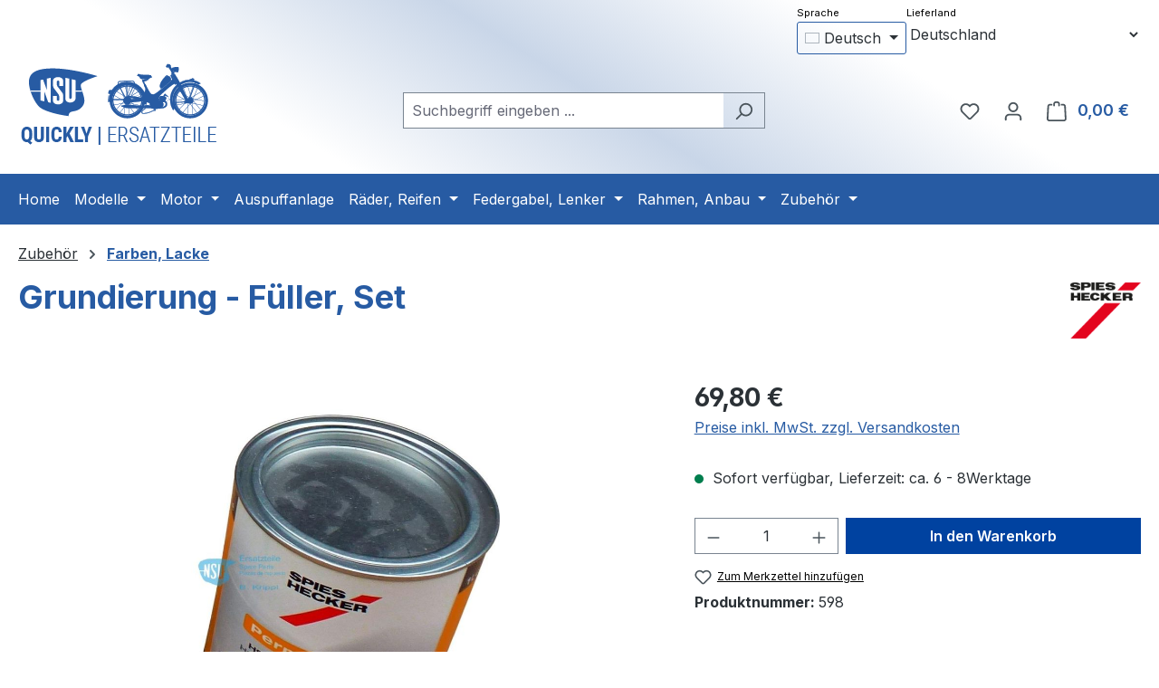

--- FILE ---
content_type: text/html; charset=UTF-8
request_url: https://nsu-quickly.de/grundierung-fueller-set/598
body_size: 31874
content:
<!DOCTYPE html>
<html lang="de-DE"
      itemscope="itemscope"
      itemtype="https://schema.org/WebPage">


    
                            
    <head>
                                            
                        
                
    
                
    
                                    
            
                                <meta charset="utf-8">
            
                            <meta name="viewport"
                      content="width=device-width, initial-scale=1, shrink-to-fit=no">
            
                            <meta name="author"
                      content="">
                <meta name="robots"
                      content="index,follow">
                <meta name="revisit-after"
                      content="15 days">
                <meta name="keywords"
                      content="">
                <meta name="description"
                      content="Set: 1L HS-Premium Füller (hellgrau) &quot;Spiess-Hecker&quot; + 250 ml Härter (wird mitgeliefert!)Mischungsverhätnis: 4:1 
 

 
 
 
 AchtungGefahrenhinweise:H226: Flüssigkeit und Dampf entzündbar.H302: Gesundheitsschädlich bei Verschlucken.H304: Kann bei Verschlu…">
            
                <meta property="og:type"
          content="product">
    <meta property="og:site_name"
          content="NSU Quickly">
    <meta property="og:url"
          content="https://nsu-quickly.de/grundierung-fueller-set/598">
    <meta property="og:title"
          content="Grundierung - Füller, Set">

    <meta property="og:description"
          content="Set: 1L HS-Premium Füller (hellgrau) &quot;Spiess-Hecker&quot; + 250 ml Härter (wird mitgeliefert!)Mischungsverhätnis: 4:1 
 

 
 
 
 AchtungGefahrenhinweise:H226: Flüssigkeit und Dampf entzündbar.H302: Gesundheitsschädlich bei Verschlucken.H304: Kann bei Verschlu…">
    <meta property="og:image"
          content="https://nsu-quickly.de/media/08/80/c1/1700817397/Grundierung-FllerSet-11417.jpg?ts=1752249667">

            <meta property="product:brand"
              content="Spies Hecker GmbH">
    
            <meta property="product:price:amount"
          content="69.8">
    <meta property="product:price:currency"
          content="EUR">
    <meta property="product:product_link"
          content="https://nsu-quickly.de/grundierung-fueller-set/598">

    <meta name="twitter:card"
          content="product">
    <meta name="twitter:site"
          content="NSU Quickly">
    <meta name="twitter:title"
          content="Grundierung - Füller, Set">
    <meta name="twitter:description"
          content="Set: 1L HS-Premium Füller (hellgrau) &quot;Spiess-Hecker&quot; + 250 ml Härter (wird mitgeliefert!)Mischungsverhätnis: 4:1 
 

 
 
 
 AchtungGefahrenhinweise:H226: Flüssigkeit und Dampf entzündbar.H302: Gesundheitsschädlich bei Verschlucken.H304: Kann bei Verschlu…">
    <meta name="twitter:image"
          content="https://nsu-quickly.de/media/08/80/c1/1700817397/Grundierung-FllerSet-11417.jpg?ts=1752249667">

                            <meta itemprop="copyrightHolder"
                      content="NSU Quickly">
                <meta itemprop="copyrightYear"
                      content="">
                <meta itemprop="isFamilyFriendly"
                      content="true">
                <meta itemprop="image"
                      content="https://nsu-quickly.de/media/2c/5d/4d/1642091705/nsu-ersatzteile-shop-logo_h100.png?ts=1642091705">
            
                                            <meta name="theme-color"
                      content="#ffffff">
                            
                                                <link rel="alternate" hreflang="en" href="https://nsu-quickly.de/en/primer-filler-set/598">
                                    <link rel="alternate" hreflang="en" href="http://nsu-quickly.de/en/primer-filler-set/598">
                                    <link rel="alternate" hreflang="de-DE" href="http://nsu-quickly.de/grundierung-fueller-set/598">
                                    <link rel="alternate" hreflang="x-default" href="https://nsu-quickly.de/grundierung-fueller-set/598">
                                    <link rel="alternate" hreflang="de-DE" href="https://nsu-quickly.de/grundierung-fueller-set/598">
                                    

                    
                                                
                            <script type="application/ld+json">
                        {
                            "@context": "http://schema.org",
                            "@type": "WebSite",
                            "url": "https://nsu-quickly.de/",
                            "potentialAction": {
                                "@type": "SearchAction",
                                "target": "https://nsu-quickly.de/search?search={search_term_string}",
                                "query-input": "required name=search_term_string"
                            }
                        }
                </script>
                            
                    

                        
                                                    
                                        
                                    
                                                                        
            
                                                                                                                                                                                                    
                                                                                                                            
                                                                                                                                                                                                                                                                                                                                                                                                                                                                                                                                                                                                                                                                                                                                                                                                                                                                                                                                        
                                    
                        
                                                    
            
            
                                        
            
            
            
                                        
                                        
                        
                                                                                        
                            <script type="application/ld+json">
                    {
    "@context": "http:\/\/schema.org\/",
    "@type": "Product",
    "name": "Grundierung - F\u00fcller, Set",
    "description": "\nSet: 1L HS-Premium F\u00fcller (hellgrau) \"Spiess-Hecker\" + 250 ml H\u00e4rter (wird mitgeliefert!)Mischungsverh\u00e4tnis: 4:1\u00a0\n\u00a0\n\n\u00a0\n\u00a0\n\u00a0\n\u00a0AchtungGefahrenhinweise:H226: Fl\u00fcssigkeit und Dampf entz\u00fcndbar.H302: Gesundheitssch\u00e4dlich bei Verschlucken.H304: Kann bei Verschlucken und Eindringen in die Atemwege t\u00f6dlich sein.H312: Gesundheitssch\u00e4dlich bei Hautkontakt.H315: Verursacht Hautreizungen.H317: Kann allergische Hautreaktionen verursachen.H318: Verursacht schwere Augensch\u00e4den.H319: Verursacht schwere Augenreizung.H332: Gesundheitssch\u00e4dlich bei Einatmen.H335: Kann die Atemwege reizen.H336: Kann Schl\u00e4frigkeit und Benommenheit verursachen.H373: Kann die Organe sch\u00e4digen bei l\u00e4ngerer oder wiederholter Exposition.H400: Sehr giftig f\u00fcr Wasserorganismen.H410: Sehr giftig f\u00fcr Wasserorganismen mit langfristiger Wirkung.H411: Giftig f\u00fcr Wasserorganismen, mit langfristiger Wirkung.H412: Sch\u00e4dlich f\u00fcr Wasserorganismen, mit langfristiger Wirkung.EUH066: Wiederholter Kontakt kann zu spr\u00f6der oder rissiger Haut f\u00fchren.Sicherheitshinweise:P210: Von Hitze, hei\u00dfen Oberfl\u00e4chen, Funken, offenen Flammen sowie anderen Z\u00fcndquellenarten fernhalten. Nicht rauchen.P261: Einatmen von Staub\/Rauch\/Gas\/Nebel\/Dampf\/Aerosol vermeiden.P273: Freisetzung in die Umwelt vermeiden.P280: Schutzhandschuhe\/Schutzkleidung\/Augenschutz\/Gesichtsschutz tragenP391: Versch\u00fcttete Mengen aufnehmen.P302+P352: BEI BER\u00dcHRUNG MIT DER HAUT: Mit viel Wasser waschen.P501: Entsorgung gem\u00e4\u00df den beh\u00f6rdlichen Vorschriften.",
    "sku": "598",
    "image": "https:\/\/nsu-quickly.de\/media\/08\/80\/c1\/1700817397\/Grundierung-FllerSet-11417.jpg?ts=1752249667",
    "weight": "1.3 kg",
    "releaseDate": "2015-03-30",
    "brand": {
        "@type": "Brand",
        "name": "Spies Hecker GmbH"
    },
    "offers": {
        "@type": "Offer",
        "url": "https://nsu-quickly.de/\/detail\/ee176c7db8574f498daf31b961f1ded4",
        "priceCurrency": "EUR",
        "price": 69.8,
        "availability": "https:\/\/schema.org\/InStock"
    }
}
                </script>
                            
                    
                    <link rel="icon" href="https://nsu-quickly.de/media/e0/15/9c/1642091705/favicon_32px.png?ts=1642091705">
        
                                <link rel="apple-touch-icon"
                  href="https://nsu-quickly.de/media/e0/15/9c/1642091705/favicon_32px.png?ts=1642091705">
                    
                        
    
    <link rel="canonical" href="https://nsu-quickly.de/grundierung-fueller-set/598">

    
                                        
                        
                
    
                
                <title itemprop="name">
                    Grundierung - Füller, Set            </title>
        

                                                                            <link rel="stylesheet"
                      href="https://nsu-quickly.de/theme/87d4df49bcb908ccf9c6ac4db0ee1b72/css/all.css?1767727840">
                                    
    <link rel="stylesheet" href="https://nsu-quickly.de/bundles/webla_taxcalculatorandcountryswitcher/tail.select/css/bootstrap4/tail.select-default.min.css?1765260830">

                    
    <script>
        window.features = JSON.parse('\u007B\u0022V6_5_0_0\u0022\u003Atrue,\u0022v6.5.0.0\u0022\u003Atrue,\u0022V6_6_0_0\u0022\u003Atrue,\u0022v6.6.0.0\u0022\u003Atrue,\u0022V6_7_0_0\u0022\u003Atrue,\u0022v6.7.0.0\u0022\u003Atrue,\u0022V6_8_0_0\u0022\u003Afalse,\u0022v6.8.0.0\u0022\u003Afalse,\u0022DISABLE_VUE_COMPAT\u0022\u003Atrue,\u0022disable.vue.compat\u0022\u003Atrue,\u0022ACCESSIBILITY_TWEAKS\u0022\u003Atrue,\u0022accessibility.tweaks\u0022\u003Atrue,\u0022TELEMETRY_METRICS\u0022\u003Afalse,\u0022telemetry.metrics\u0022\u003Afalse,\u0022FLOW_EXECUTION_AFTER_BUSINESS_PROCESS\u0022\u003Afalse,\u0022flow.execution.after.business.process\u0022\u003Afalse,\u0022PERFORMANCE_TWEAKS\u0022\u003Afalse,\u0022performance.tweaks\u0022\u003Afalse,\u0022CACHE_CONTEXT_HASH_RULES_OPTIMIZATION\u0022\u003Afalse,\u0022cache.context.hash.rules.optimization\u0022\u003Afalse,\u0022CACHE_REWORK\u0022\u003Afalse,\u0022cache.rework\u0022\u003Afalse,\u0022DEFERRED_CART_ERRORS\u0022\u003Afalse,\u0022deferred.cart.errors\u0022\u003Afalse,\u0022PRODUCT_ANALYTICS\u0022\u003Afalse,\u0022product.analytics\u0022\u003Afalse,\u0022REPEATED_PAYMENT_FINALIZE\u0022\u003Afalse,\u0022repeated.payment.finalize\u0022\u003Afalse,\u0022METEOR_TEXT_EDITOR\u0022\u003Afalse,\u0022meteor.text.editor\u0022\u003Afalse\u007D');
    </script>
        
                
                            
                        

    <script>  
       window.serkiz_housenumber_message = 'Bitte tragen Sie eine Hausnummer mit ein!';


                window.serkiz_housenumber = '0';
                        window.block_housenumber_ajax = '0';
            </script>


                            
            
                
                                    <script>
                    window.useDefaultCookieConsent = true;
                </script>
                    
                                <script>
                window.activeNavigationId = 'aabca28725be407ebd18ff931e5efbce';
                window.activeRoute = 'frontend.detail.page';
                window.activeRouteParameters = '\u007B\u0022_httpCache\u0022\u003Atrue,\u0022productId\u0022\u003A\u0022ee176c7db8574f498daf31b961f1ded4\u0022\u007D';
                window.router = {
                    'frontend.cart.offcanvas': '/checkout/offcanvas',
                    'frontend.cookie.offcanvas': '/cookie/offcanvas',
                    'frontend.cookie.groups': '/cookie/groups',
                    'frontend.checkout.finish.page': '/checkout/finish',
                    'frontend.checkout.info': '/widgets/checkout/info',
                    'frontend.menu.offcanvas': '/widgets/menu/offcanvas',
                    'frontend.cms.page': '/widgets/cms',
                    'frontend.cms.navigation.page': '/widgets/cms/navigation',
                    'frontend.country.country-data': '/country/country-state-data',
                    'frontend.app-system.generate-token': '/app-system/Placeholder/generate-token',
                    'frontend.gateway.context': '/gateway/context',
                    'frontend.cookie.consent.offcanvas': '/cookie/consent-offcanvas',
                    'frontend.account.login.page': '/account/login',
                    };
                window.salesChannelId = 'e9a8bb0fb07548278a19959350b11b67';
            </script>
        
                                <script>
                
                window.breakpoints = JSON.parse('\u007B\u0022xs\u0022\u003A0,\u0022sm\u0022\u003A576,\u0022md\u0022\u003A768,\u0022lg\u0022\u003A992,\u0022xl\u0022\u003A1200,\u0022xxl\u0022\u003A1400\u007D');
            </script>
        
                                    <script>
                    window.customerLoggedInState = 0;

                    window.wishlistEnabled = 1;
                </script>
                    
                        
                        
    <script>
        window.validationMessages = JSON.parse('\u007B\u0022required\u0022\u003A\u0022Die\u0020Eingabe\u0020darf\u0020nicht\u0020leer\u0020sein.\u0022,\u0022email\u0022\u003A\u0022Ung\\u00fcltige\u0020E\u002DMail\u002DAdresse.\u0020Die\u0020E\u002DMail\u0020ben\\u00f6tigt\u0020das\u0020Format\u0020\\\u0022nutzer\u0040beispiel.de\\\u0022.\u0022,\u0022confirmation\u0022\u003A\u0022Ihre\u0020Eingaben\u0020sind\u0020nicht\u0020identisch.\u0022,\u0022minLength\u0022\u003A\u0022Die\u0020Eingabe\u0020ist\u0020zu\u0020kurz.\u0022,\u0022grecaptcha\u0022\u003A\u0022Bitte\u0020akzeptieren\u0020Sie\u0020die\u0020technisch\u0020erforderlichen\u0020Cookies,\u0020um\u0020die\u0020reCAPTCHA\u002D\\u00dcberpr\\u00fcfung\u0020zu\u0020erm\\u00f6glichen.\u0022\u007D');
    </script>
        
                                                            <script>
                        window.themeJsPublicPath = 'https://nsu-quickly.de/theme/87d4df49bcb908ccf9c6ac4db0ee1b72/js/';
                    </script>
                                            <script type="text/javascript" src="https://nsu-quickly.de/theme/87d4df49bcb908ccf9c6ac4db0ee1b72/js/storefront/storefront.js?1767727840" defer></script>
                                            <script type="text/javascript" src="https://nsu-quickly.de/theme/87d4df49bcb908ccf9c6ac4db0ee1b72/js/swag-pay-pal/swag-pay-pal.js?1767727840" defer></script>
                                            <script type="text/javascript" src="https://nsu-quickly.de/theme/87d4df49bcb908ccf9c6ac4db0ee1b72/js/bgpem-category-image-maps/bgpem-category-image-maps.js?1767727840" defer></script>
                                            <script type="text/javascript" src="https://nsu-quickly.de/theme/87d4df49bcb908ccf9c6ac4db0ee1b72/js/serkiz6-housenumber/serkiz6-housenumber.js?1767727840" defer></script>
                                            <script type="text/javascript" src="https://nsu-quickly.de/theme/87d4df49bcb908ccf9c6ac4db0ee1b72/js/acris-stock-notification-c-s/acris-stock-notification-c-s.js?1767727840" defer></script>
                                            <script type="text/javascript" src="https://nsu-quickly.de/theme/87d4df49bcb908ccf9c6ac4db0ee1b72/js/web-la--tax-calculator-and-country-switcher/web-la--tax-calculator-and-country-switcher.js?1767727840" defer></script>
                                            <script type="text/javascript" src="https://nsu-quickly.de/theme/87d4df49bcb908ccf9c6ac4db0ee1b72/js/moorl-captcha/moorl-captcha.js?1767727840" defer></script>
                                            <script type="text/javascript" src="https://nsu-quickly.de/theme/87d4df49bcb908ccf9c6ac4db0ee1b72/js/weo-theme/weo-theme.js?1767727840" defer></script>
                                                        

    
        </head>

        <body class="is-ctl-product is-act-index is-active-route-frontend-detail-page">

            
                
    
    
            <div id="page-top" class="skip-to-content bg-primary-subtle text-primary-emphasis overflow-hidden" tabindex="-1">
            <div class="container skip-to-content-container d-flex justify-content-center visually-hidden-focusable">
                                                                                        <a href="#content-main" class="skip-to-content-link d-inline-flex text-decoration-underline m-1 p-2 fw-bold gap-2">
                                Zum Hauptinhalt springen
                            </a>
                                            
                                                                        <a href="#header-main-search-input" class="skip-to-content-link d-inline-flex text-decoration-underline m-1 p-2 fw-bold gap-2 d-none d-sm-block">
                                Zur Suche springen
                            </a>
                                            
                                                                        <a href="#main-navigation-menu" class="skip-to-content-link d-inline-flex text-decoration-underline m-1 p-2 fw-bold gap-2 d-none d-lg-block">
                                Zur Hauptnavigation springen
                            </a>
                                                                        </div>
        </div>
        
                        <noscript class="noscript-main">
                
    <div role="alert"
         aria-live="polite"
         class="alert alert-info d-flex align-items-center">

                                                                        
                                                    <span class="icon icon-info" aria-hidden="true">
                                        <svg xmlns="http://www.w3.org/2000/svg" xmlns:xlink="http://www.w3.org/1999/xlink" width="24" height="24" viewBox="0 0 24 24"><defs><path d="M12 7c.5523 0 1 .4477 1 1s-.4477 1-1 1-1-.4477-1-1 .4477-1 1-1zm1 9c0 .5523-.4477 1-1 1s-1-.4477-1-1v-5c0-.5523.4477-1 1-1s1 .4477 1 1v5zm11-4c0 6.6274-5.3726 12-12 12S0 18.6274 0 12 5.3726 0 12 0s12 5.3726 12 12zM12 2C6.4772 2 2 6.4772 2 12s4.4772 10 10 10 10-4.4772 10-10S17.5228 2 12 2z" id="icons-default-info" /></defs><use xlink:href="#icons-default-info" fill="#758CA3" fill-rule="evenodd" /></svg>
                    </span>                                                    
                                    
                    <div class="alert-content-container">
                                                    
                                                            Um unseren Shop in vollem Umfang nutzen zu können, empfehlen wir Ihnen Javascript in Ihrem Browser zu aktivieren.
                                    
                                                                </div>
            </div>
            </noscript>
        
                                
    
        <header class="header-main">
                            <div class="container">
                                	<div class="top-bar d-none d-lg-block">
		<nav class="top-bar-nav d-flex justify-content-end gap-3">
							                
            <div class="top-bar-nav-item top-bar-language">
                            <form method="post"
                      action="/checkout/language"
                      class="language-form"
                      data-form-add-dynamic-redirect="true">
                                                                                            
                        <div class="languages-menu dropdown">
                            <button class="btn dropdown-toggle top-bar-nav-btn"
                                    type="button"
                                    id="languagesDropdown-top-bar"
                                    data-bs-toggle="dropdown"
                                    aria-haspopup="true"
                                    aria-expanded="false"
                                    aria-label="Sprache ändern (Deutsch ist die aktuelle Sprache)">
                                                                                                            <span aria-hidden="true" class="top-bar-list-icon language-flag country-de language-de"></span>
                                                                        <span class="top-bar-nav-text d-none d-md-inline">Deutsch</span>
                                                            </button>

                                                            <ul class="top-bar-list dropdown-menu dropdown-menu-end"
                                    aria-label="Verfügbare Sprachen">
                                                                            
                                        <li class="top-bar-list-item active">
                                                                                                                                                                                            
                                                <button class="dropdown-item d-flex align-items-center gap-2 active" type="submit" name="languageId" id="top-bar-2fbb5fe2e29a4d70aa5854ce7ce3e20b" value="2fbb5fe2e29a4d70aa5854ce7ce3e20b">
                                                                                                                                                                        <span aria-hidden="true" class="top-bar-list-icon language-flag country-de language-de"></span>
                                                            Deutsch
                                                                                                                                                            </button>

                                                                                                                                    </li>
                                                                            
                                        <li class="top-bar-list-item">
                                                                                                                                                                                            
                                                <button class="dropdown-item d-flex align-items-center gap-2" type="submit" name="languageId" id="top-bar-27e47203519f4a4a8c7128545f38eeae" value="27e47203519f4a4a8c7128545f38eeae">
                                                                                                                                                                        <span aria-hidden="true" class="top-bar-list-icon language-flag country-gb language-en"></span>
                                                            English
                                                                                                                                                            </button>

                                                                                                                                    </li>
                                                                    </ul>
                                                    </div>
                    
                                    </form>
                    </div>
    										                
    										              <div class="top-bar-nav-item top-bar-country">
              <form method="post" action="/switch_context" class="country-form" name="countryForm">
                      <div class="countries-menu dropdown">
              <script src="https://nsu-quickly.de/bundles/webla_taxcalculatorandcountryswitcher/tail.select/js/tail.select.min.js?1765260830"></script>
              <script src="https://nsu-quickly.de/bundles/webla_taxcalculatorandcountryswitcher/tail.select/langs/tail.select-all.min.js?1765260830"></script>
                                                                      <select name="countryId" id="countriesDropdown-top-bar" class="btn top-bar-nav-btn select-search select-search-desktop" data-lang="" data-search-snippet='Tippen zum suchen...' aria-label='Land suchen'>
                                  <option value="bfdce7f7683346849479cdcd2760262b"  data-iso-code="DE"   selected >Deutschland</option>
                                  <option value="c9625cc4c339415d8203572fdfdccba9"  data-iso-code="GB"  >Vereinigtes Königreich</option>
                                  <option value="bc386d31511a4f9886bdcac9373f14a9"  data-iso-code="AT"  >Österreich</option>
                                  <option value="f4461032c33542a39dfe849538c8b7b3"  data-iso-code="AR"  >Argentinien</option>
                                  <option value="42e30d670b87452b83cd4d497c887636"  data-iso-code="AU"  >Australien</option>
                                  <option value="8db68f71afd94f609842febf35308a84"  data-iso-code="BE"  >Belgien</option>
                                  <option value="77049fe6c64040b0acce71582dbf31fe"  data-iso-code="BR"  >Brasilien</option>
                                  <option value="73f4634b7ee64cb69e57b7978f200b29"  data-iso-code="BG"  >Bulgarien</option>
                                  <option value="a8627f67812c43949e6a277d56e2d0f4"  data-iso-code="CL"  >Chile</option>
                                  <option value="e8374d7e6407432b943d959e3a7de4bf"  data-iso-code="DK"  >Dänemark</option>
                                  <option value="0a2ed9033f614f678075b012ae3fad3d"  data-iso-code="EE"  >Estland</option>
                                  <option value="0591f86a7123453db13385c0b694623c"  data-iso-code="FI"  >Finnland</option>
                                  <option value="d0ab7439ee1449fd84b1347c5102f171"  data-iso-code="FR"  >Frankreich</option>
                                  <option value="b601a592ae914d989b1f1b77e98ba8f5"  data-iso-code="GR"  >Griechenland</option>
                                  <option value="1b276622aa53413a9d4c95ec1988b0b5"  data-iso-code="ID"  >Indonesien</option>
                                  <option value="adc0bfdd64334708bc38ef361bc96b29"  data-iso-code="IE"  >Irland</option>
                                  <option value="4939d6a39a8b497597a07229d68ce851"  data-iso-code="IS"  >Island</option>
                                  <option value="a00d5c82c0c24ef3b839a9631525e50b"  data-iso-code="IT"  >Italien</option>
                                  <option value="81396249076b4ae6a407b90a8c681193"  data-iso-code="JP"  >Japan</option>
                                  <option value="7c7615ebde134931a2fd6d99d8182cf3"  data-iso-code="JE"  >Jersey</option>
                                  <option value="b30d399853244ea4bec0c51cb3451781"  data-iso-code="CA"  >Kanada</option>
                                  <option value="3eae397799b941e0b4ce9b14978247d8"  data-iso-code="HR"  >Kroatien</option>
                                  <option value="75f9c44748f442a39a40b04d2fc41715"  data-iso-code="LI"  >Liechtenstein</option>
                                  <option value="d8dedca2389c469bbb2849ef7fcc8756"  data-iso-code="LT"  >Litauen</option>
                                  <option value="8275ae69e39e4641b4ade1712113a396"  data-iso-code="LU"  >Luxemburg</option>
                                  <option value="4baa17d5c9b04b6bb236042f85e11e47"  data-iso-code="MT"  >Malta</option>
                                  <option value="22364ddfd1494c22af75a00bb7bf6940"  data-iso-code="NZ"  >Neuseeland</option>
                                  <option value="ed1faf0ed97440c78c6a929399bcb1ef"  data-iso-code="NL"  >Niederlande</option>
                                  <option value="4186455d36ca4299a49e8de91360e278"  data-iso-code="NO"  >Norwegen</option>
                                  <option value="40bcac59f0dc405fa5b96e51e2bc7922"  data-iso-code="PH"  >Philippinen</option>
                                  <option value="eaab2b66ec5642caa05faaee2f240aba"  data-iso-code="PL"  >Polen</option>
                                  <option value="caf520bf4e58458ba0f9d150a4083c6e"  data-iso-code="PT"  >Portugal</option>
                                  <option value="516c91327606497fae962481d5ef4e57"  data-iso-code="PR"  >Puerto Rico</option>
                                  <option value="1dabc394a6b04e1abc1d50fe44dce4b5"  data-iso-code="SE"  >Schweden</option>
                                  <option value="aa7693abd2f34b468ba92ab95f1ee082"  data-iso-code="CH"  >Schweiz</option>
                                  <option value="e9671a00725e4758bee271f1be8d8739"  data-iso-code="RS"  >Serbien</option>
                                  <option value="98736dcaba97404ba9067b363cd89896"  data-iso-code="SK"  >Slowakei</option>
                                  <option value="47e7b8d630ea498fae0ea564fffb1679"  data-iso-code="SI"  >Slowenien</option>
                                  <option value="e4b1085d033045cf9e9ebfdad8547358"  data-iso-code="ES"  >Spanien</option>
                                  <option value="105d3d6d150a456596fc859f27e37477"  data-iso-code="CZ"  >Tschechische Republik</option>
                                  <option value="3cad86da711d4ffa9bfe0d0102df6360"  data-iso-code="HU"  >Ungarn</option>
                                  <option value="664b7892bb4449c0b412b2a9c8a85986"  data-iso-code="US"  >Vereinigte Staaten von Amerika</option>
                              </select>

                              <input name="redirectTo" type="hidden" value="frontend.home.page" />
                                  <input name="redirectParameters[_httpCache]" type="hidden" value="1" />
                                          </div>
                  </form>
          </div>
  					</nav>
	</div>
    
            <div class="row align-items-center header-row">
                            <div class="col-12 col-lg-auto header-logo-col pb-sm-2 my-3 m-lg-0">
                        <div class="header-logo-main text-center">
                    <a class="header-logo-main-link"
               href="/"
               title="Zur Startseite gehen">
                                    <picture class="header-logo-picture d-block m-auto">
                                                                            
                                                                            
                                                                                    <img src="https://nsu-quickly.de/media/2c/5d/4d/1642091705/nsu-ersatzteile-shop-logo_h100.png?ts=1642091705"
                                     alt="Zur Startseite gehen"
                                     class="img-fluid header-logo-main-img">
                                                                        </picture>
                            </a>
            </div>
                </div>
            
                            <div class="col-12 order-2 col-sm order-sm-1 header-search-col">
                    <div class="row">
                        <div class="col-sm-auto d-none d-sm-block d-lg-none">
                                                            <div class="nav-main-toggle">
                                                                            <button
                                            class="btn nav-main-toggle-btn header-actions-btn"
                                            type="button"
                                            data-off-canvas-menu="true"
                                            aria-label="Menü"
                                        >
                                                                                            <span class="icon icon-stack" aria-hidden="true">
                                        <svg xmlns="http://www.w3.org/2000/svg" xmlns:xlink="http://www.w3.org/1999/xlink" width="24" height="24" viewBox="0 0 24 24"><defs><path d="M3 13c-.5523 0-1-.4477-1-1s.4477-1 1-1h18c.5523 0 1 .4477 1 1s-.4477 1-1 1H3zm0-7c-.5523 0-1-.4477-1-1s.4477-1 1-1h18c.5523 0 1 .4477 1 1s-.4477 1-1 1H3zm0 14c-.5523 0-1-.4477-1-1s.4477-1 1-1h18c.5523 0 1 .4477 1 1s-.4477 1-1 1H3z" id="icons-default-stack" /></defs><use xlink:href="#icons-default-stack" fill="#758CA3" fill-rule="evenodd" /></svg>
                    </span>                                                                                    </button>
                                                                    </div>
                                                    </div>
                        <div class="col">
                            
    <div class="collapse"
         id="searchCollapse">
        <div class="header-search my-2 m-sm-auto">
                            <form action="/search"
                      method="get"
                      data-search-widget="true"
                      data-search-widget-options="{&quot;searchWidgetMinChars&quot;:2}"
                      data-url="/suggest?search="
                      class="header-search-form js-search-form">
                                            <div class="input-group">
                                                            <input
                                    type="search"
                                    id="header-main-search-input"
                                    name="search"
                                    class="form-control header-search-input"
                                    autocomplete="off"
                                    autocapitalize="off"
                                    placeholder="Suchbegriff eingeben ..."
                                    aria-label="Suchbegriff eingeben ..."
                                    role="combobox"
                                    aria-autocomplete="list"
                                    aria-controls="search-suggest-listbox"
                                    aria-expanded="false"
                                    aria-describedby="search-suggest-result-info"
                                    value="">
                            
                                                            <button type="submit"
                                        class="btn header-search-btn"
                                        aria-label="Suchen">
                                    <span class="header-search-icon">
                                        <span class="icon icon-search" aria-hidden="true">
                                        <svg xmlns="http://www.w3.org/2000/svg" xmlns:xlink="http://www.w3.org/1999/xlink" width="24" height="24" viewBox="0 0 24 24"><defs><path d="M10.0944 16.3199 4.707 21.707c-.3905.3905-1.0237.3905-1.4142 0-.3905-.3905-.3905-1.0237 0-1.4142L8.68 14.9056C7.6271 13.551 7 11.8487 7 10c0-4.4183 3.5817-8 8-8s8 3.5817 8 8-3.5817 8-8 8c-1.8487 0-3.551-.627-4.9056-1.6801zM15 16c3.3137 0 6-2.6863 6-6s-2.6863-6-6-6-6 2.6863-6 6 2.6863 6 6 6z" id="icons-default-search" /></defs><use xlink:href="#icons-default-search" fill="#758CA3" fill-rule="evenodd" /></svg>
                    </span>                                    </span>
                                </button>
                            
                                                            <button class="btn header-close-btn js-search-close-btn d-none"
                                        type="button"
                                        aria-label="Die Dropdown-Suche schließen">
                                    <span class="header-close-icon">
                                        <span class="icon icon-x" aria-hidden="true">
                                        <svg xmlns="http://www.w3.org/2000/svg" xmlns:xlink="http://www.w3.org/1999/xlink" width="24" height="24" viewBox="0 0 24 24"><defs><path d="m10.5858 12-7.293-7.2929c-.3904-.3905-.3904-1.0237 0-1.4142.3906-.3905 1.0238-.3905 1.4143 0L12 10.5858l7.2929-7.293c.3905-.3904 1.0237-.3904 1.4142 0 .3905.3906.3905 1.0238 0 1.4143L13.4142 12l7.293 7.2929c.3904.3905.3904 1.0237 0 1.4142-.3906.3905-1.0238.3905-1.4143 0L12 13.4142l-7.2929 7.293c-.3905.3904-1.0237.3904-1.4142 0-.3905-.3906-.3905-1.0238 0-1.4143L10.5858 12z" id="icons-default-x" /></defs><use xlink:href="#icons-default-x" fill="#758CA3" fill-rule="evenodd" /></svg>
                    </span>                                    </span>
                                </button>
                                                    </div>
                                    </form>
                    </div>
    </div>
                        </div>
                    </div>
                </div>
            
                            <div class="col-12 order-1 col-sm-auto order-sm-2 header-actions-col">
                    <div class="row g-0">
                                                    <div class="col d-sm-none">
                                <div class="menu-button">
                                                                            <button
                                            class="btn nav-main-toggle-btn header-actions-btn"
                                            type="button"
                                            data-off-canvas-menu="true"
                                            aria-label="Menü"
                                        >
                                                                                            <span class="icon icon-stack" aria-hidden="true">
                                        <svg xmlns="http://www.w3.org/2000/svg" xmlns:xlink="http://www.w3.org/1999/xlink" width="24" height="24" viewBox="0 0 24 24"><use xlink:href="#icons-default-stack" fill="#758CA3" fill-rule="evenodd" /></svg>
                    </span>                                                                                    </button>
                                                                    </div>
                            </div>
                        
                                                    <div class="col-auto d-sm-none">
                                <div class="search-toggle">
                                    <button class="btn header-actions-btn search-toggle-btn js-search-toggle-btn collapsed"
                                            type="button"
                                            data-bs-toggle="collapse"
                                            data-bs-target="#searchCollapse"
                                            aria-expanded="false"
                                            aria-controls="searchCollapse"
                                            aria-label="Suchen">
                                        <span class="icon icon-search" aria-hidden="true">
                                        <svg xmlns="http://www.w3.org/2000/svg" xmlns:xlink="http://www.w3.org/1999/xlink" width="24" height="24" viewBox="0 0 24 24"><use xlink:href="#icons-default-search" fill="#758CA3" fill-rule="evenodd" /></svg>
                    </span>                                    </button>
                                </div>
                            </div>
                        
                                                                                    <div class="col-auto">
                                    <div class="header-wishlist">
                                        <a class="btn header-wishlist-btn header-actions-btn"
                                           href="/wishlist"
                                           title="Merkzettel"
                                           aria-labelledby="wishlist-basket-live-area"
                                        >
                                                
            <span class="header-wishlist-icon">
            <span class="icon icon-heart" aria-hidden="true">
                                        <svg xmlns="http://www.w3.org/2000/svg" xmlns:xlink="http://www.w3.org/1999/xlink" width="24" height="24" viewBox="0 0 24 24"><defs><path d="M20.0139 12.2998c1.8224-1.8224 1.8224-4.7772 0-6.5996-1.8225-1.8225-4.7772-1.8225-6.5997 0L12 7.1144l-1.4142-1.4142c-1.8225-1.8225-4.7772-1.8225-6.5997 0-1.8224 1.8224-1.8224 4.7772 0 6.5996l7.519 7.519a.7.7 0 0 0 .9899 0l7.5189-7.519zm1.4142 1.4142-7.519 7.519c-1.0543 1.0544-2.7639 1.0544-3.8183 0L2.572 13.714c-2.6035-2.6035-2.6035-6.8245 0-9.428 2.6035-2.6035 6.8246-2.6035 9.4281 0 2.6035-2.6035 6.8246-2.6035 9.428 0 2.6036 2.6035 2.6036 6.8245 0 9.428z" id="icons-default-heart" /></defs><use xlink:href="#icons-default-heart" fill="#758CA3" fill-rule="evenodd" /></svg>
                    </span>        </span>
    
    
    
    <span class="badge bg-primary header-wishlist-badge"
          id="wishlist-basket"
          data-wishlist-storage="true"
          data-wishlist-storage-options="{&quot;listPath&quot;:&quot;\/wishlist\/list&quot;,&quot;mergePath&quot;:&quot;\/wishlist\/merge&quot;,&quot;pageletPath&quot;:&quot;\/wishlist\/merge\/pagelet&quot;}"
          data-wishlist-widget="true"
          data-wishlist-widget-options="{&quot;showCounter&quot;:true}"
          aria-labelledby="wishlist-basket-live-area"
    ></span>

    <span class="visually-hidden"
          id="wishlist-basket-live-area"
          data-wishlist-live-area-text="Du hast %counter% Produkte auf dem Merkzettel"
          aria-live="polite"
    ></span>
                                        </a>
                                    </div>
                                </div>
                                                    
                                                    <div class="col-auto">
                                <div class="account-menu">
                                        <div class="dropdown">
                    <button class="btn account-menu-btn header-actions-btn"
                    type="button"
                    id="accountWidget"
                    data-account-menu="true"
                    data-bs-toggle="dropdown"
                    aria-haspopup="true"
                    aria-expanded="false"
                    aria-label="Ihr Konto"
                    title="Ihr Konto">
                <span class="icon icon-avatar" aria-hidden="true">
                                        <svg xmlns="http://www.w3.org/2000/svg" xmlns:xlink="http://www.w3.org/1999/xlink" width="24" height="24" viewBox="0 0 24 24"><defs><path d="M12 3C9.7909 3 8 4.7909 8 7c0 2.2091 1.7909 4 4 4 2.2091 0 4-1.7909 4-4 0-2.2091-1.7909-4-4-4zm0-2c3.3137 0 6 2.6863 6 6s-2.6863 6-6 6-6-2.6863-6-6 2.6863-6 6-6zM4 22.099c0 .5523-.4477 1-1 1s-1-.4477-1-1V20c0-2.7614 2.2386-5 5-5h10.0007c2.7614 0 5 2.2386 5 5v2.099c0 .5523-.4477 1-1 1s-1-.4477-1-1V20c0-1.6569-1.3431-3-3-3H7c-1.6569 0-3 1.3431-3 3v2.099z" id="icons-default-avatar" /></defs><use xlink:href="#icons-default-avatar" fill="#758CA3" fill-rule="evenodd" /></svg>
                    </span>            </button>
        
                    <div class="dropdown-menu dropdown-menu-end account-menu-dropdown js-account-menu-dropdown"
                 aria-labelledby="accountWidget">
                

        
            <div class="offcanvas-header">
                            <button class="btn btn-secondary offcanvas-close js-offcanvas-close">
                                            <span class="icon icon-x icon-sm" aria-hidden="true">
                                        <svg xmlns="http://www.w3.org/2000/svg" xmlns:xlink="http://www.w3.org/1999/xlink" width="24" height="24" viewBox="0 0 24 24"><use xlink:href="#icons-default-x" fill="#758CA3" fill-rule="evenodd" /></svg>
                    </span>                    
                                            Menü schließen
                                    </button>
                    </div>
    
            <div class="offcanvas-body">
                <div class="account-menu">
                                    <div class="dropdown-header account-menu-header">
                    Ihr Konto
                </div>
                    
                                    <div class="account-menu-login">
                                            <a href="/account/login"
                           title="Anmelden"
                           class="btn btn-primary account-menu-login-button">
                            Anmelden
                        </a>
                    
                                            <div class="account-menu-register">
                            oder
                            <a href="/account/login"
                               title="Registrieren">
                                registrieren
                            </a>
                        </div>
                                    </div>
                    
                    <div class="account-menu-links">
                    <div class="header-account-menu">
        <div class="card account-menu-inner">
                                        
                                                <nav class="list-group list-group-flush account-aside-list-group">
                                                                                    <a href="/account"
                                   title="Übersicht"
                                   class="list-group-item list-group-item-action account-aside-item"
                                   >
                                    Übersicht
                                </a>
                            
                                                            <a href="/account/profile"
                                   title="Persönliches Profil"
                                   class="list-group-item list-group-item-action account-aside-item"
                                   >
                                    Persönliches Profil
                                </a>
                            
                                                                                                                            <a href="/account/address"
                                   title="Adressen"
                                   class="list-group-item list-group-item-action account-aside-item"
                                   >
                                    Adressen
                                </a>
                            
                                                            <a href="/account/order"
                                   title="Bestellungen"
                                   class="list-group-item list-group-item-action account-aside-item"
                                   >
                                    Bestellungen
                                </a>
                                                                        </nav>
                            
                                                </div>
    </div>
            </div>
            </div>
        </div>
                </div>
            </div>
                                </div>
                            </div>
                        
                                                    <div class="col-auto">
                                <div
                                    class="header-cart"
                                    data-off-canvas-cart="true"
                                >
                                    <a
                                        class="btn header-cart-btn header-actions-btn"
                                        href="/checkout/cart"
                                        data-cart-widget="true"
                                        title="Warenkorb"
                                        aria-labelledby="cart-widget-aria-label"
                                        aria-haspopup="true"
                                    >
                                            <span class="header-cart-icon">
        <span class="icon icon-bag" aria-hidden="true">
                                        <svg xmlns="http://www.w3.org/2000/svg" xmlns:xlink="http://www.w3.org/1999/xlink" width="24" height="24" viewBox="0 0 24 24"><defs><path d="M5.892 3c.5523 0 1 .4477 1 1s-.4477 1-1 1H3.7895a1 1 0 0 0-.9986.9475l-.7895 15c-.029.5515.3946 1.0221.9987 1.0525h17.8102c.5523 0 1-.4477.9986-1.0525l-.7895-15A1 1 0 0 0 20.0208 5H17.892c-.5523 0-1-.4477-1-1s.4477-1 1-1h2.1288c1.5956 0 2.912 1.249 2.9959 2.8423l.7894 15c.0035.0788.0035.0788.0042.1577 0 1.6569-1.3432 3-3 3H3c-.079-.0007-.079-.0007-.1577-.0041-1.6546-.0871-2.9253-1.499-2.8382-3.1536l.7895-15C.8775 4.249 2.1939 3 3.7895 3H5.892zm4 2c0 .5523-.4477 1-1 1s-1-.4477-1-1V3c0-1.6569 1.3432-3 3-3h2c1.6569 0 3 1.3431 3 3v2c0 .5523-.4477 1-1 1s-1-.4477-1-1V3c0-.5523-.4477-1-1-1h-2c-.5523 0-1 .4477-1 1v2z" id="icons-default-bag" /></defs><use xlink:href="#icons-default-bag" fill="#758CA3" fill-rule="evenodd" /></svg>
                    </span>    </span>
        <span class="header-cart-total d-none d-sm-inline-block ms-sm-2">
        0,00 €
    </span>

        <span
        class="visually-hidden"
        id="cart-widget-aria-label"
    >
        Warenkorb enthält 0 Positionen. Der Gesamtwert beträgt 0,00 €.
    </span>
                                    </a>
                                </div>
                            </div>
                                            </div>
                </div>
                    </div>
                    </div>
                    </header>
    
            <div class="nav-main">
                                <div class="container">
        
                    <nav class="navbar navbar-expand-lg main-navigation-menu"
                 id="main-navigation-menu"
                 itemscope="itemscope"
                 itemtype="https://schema.org/SiteNavigationElement"
                 data-navbar="true"
                 data-navbar-options="{&quot;pathIdList&quot;:[]}"
                 aria-label="Hauptnavigation"
            >
                <div class="collapse navbar-collapse" id="main_nav">
                    <ul class="navbar-nav main-navigation-menu-list flex-wrap">
                        
                                                                                    <li class="nav-item nav-item-61c4a10df80441d3b3e7b97a67764aaa">
                                    <a class="nav-link main-navigation-link home-link root nav-item-61c4a10df80441d3b3e7b97a67764aaa-link"
                                       href="/"
                                       itemprop="url"
                                       title="Home">
                                        <span itemprop="name" class="main-navigation-link-text">Home</span>
                                    </a>
                                </li>
                                                    
                                                                                                                                                                                                                    
                                                                                                            <li class="nav-item nav-item-5247bdb8d4084fdb9d48b676c7276c49 dropdown position-static">
                                                                                            <a class="nav-link nav-item-5247bdb8d4084fdb9d48b676c7276c49-link root main-navigation-link p-2 dropdown-toggle"
                                                   href="https://nsu-quickly.de/modelle/"
                                                   data-bs-toggle="dropdown"                                                                                                      itemprop="url"
                                                   title="Modelle"
                                                >
                                                                                                            <span itemprop="name" class="main-navigation-link-text">Modelle</span>
                                                                                                    </a>
                                            
                                                                                                                                                <div class="dropdown-menu w-100 p-4">
                                                                
            <div class="row">
                            <div class="col">
                    <div class="navigation-flyout-category-link">
                                                                                    <a href="https://nsu-quickly.de/modelle/"
                                   itemprop="url"
                                   title="Modelle">
                                                                            Zur Kategorie Modelle
                                                                    </a>
                                                                        </div>
                </div>
            
                            <div class="col-auto">
                    <button class="navigation-flyout-close js-close-flyout-menu btn-close" aria-label="Menü schließen">
                                                                                                                            </button>
                </div>
                    </div>
    
            <div class="row navigation-flyout-content">
                            <div class="col">
                    <div class="">
                                                        
                
    <div class="row navigation-flyout-categories is-level-0">
                                                        
                            <div class="col-3 ">
                                                                        <a class="nav-item nav-item-018ca51d317b760187b1445e6c95d593 nav-link nav-item-018ca51d317b760187b1445e6c95d593-link navigation-flyout-link is-level-0"
                               href="https://nsu-quickly.de/modelle/quickly-n/"
                               itemprop="url"
                                                              title="Quickly N">
                                <span itemprop="name">Quickly N</span>
                            </a>
                                            
                                                                                </div>
                                                                    
                            <div class="col-3 navigation-flyout-col">
                                                                        <a class="nav-item nav-item-018cbc0709cf7238b6075ff2b0ce5a25 nav-link nav-item-018cbc0709cf7238b6075ff2b0ce5a25-link navigation-flyout-link is-level-0"
                               href="https://nsu-quickly.de/modelle/quickly-n-s/"
                               itemprop="url"
                                                              title="Quickly N-S">
                                <span itemprop="name">Quickly N-S</span>
                            </a>
                                            
                                                                                </div>
                                                                    
                            <div class="col-3 navigation-flyout-col">
                                                                        <a class="nav-item nav-item-018cc0c22c827b4a98bf2687af29d1e0 nav-link nav-item-018cc0c22c827b4a98bf2687af29d1e0-link navigation-flyout-link is-level-0"
                               href="https://nsu-quickly.de/modelle/quickly-l/"
                               itemprop="url"
                                                              title="Quickly L">
                                <span itemprop="name">Quickly L</span>
                            </a>
                                            
                                                                                </div>
                                                                    
                            <div class="col-3 ">
                                                                        <a class="nav-item nav-item-7f5ba34ec8064e91b82e71f1f189225a nav-link nav-item-7f5ba34ec8064e91b82e71f1f189225a-link navigation-flyout-link is-level-0"
                               href="https://nsu-quickly.de/modelle/quickly-t/"
                               itemprop="url"
                                                              title="Quickly T">
                                <span itemprop="name">Quickly T</span>
                            </a>
                                            
                                                                                </div>
                                                                    
                            <div class="col-3 navigation-flyout-col">
                                                                        <a class="nav-item nav-item-018cc119649b78b8b35908052021dd02 nav-link nav-item-018cc119649b78b8b35908052021dd02-link navigation-flyout-link is-level-0"
                               href="https://nsu-quickly.de/modelle/quickly-cavallino/"
                               itemprop="url"
                                                              title="Quickly Cavallino">
                                <span itemprop="name">Quickly Cavallino</span>
                            </a>
                                            
                                                                                </div>
                                                                    
                            <div class="col-3 navigation-flyout-col">
                                                                        <a class="nav-item nav-item-018cc164170277c9afd09068258867bf nav-link nav-item-018cc164170277c9afd09068258867bf-link navigation-flyout-link is-level-0"
                               href="https://nsu-quickly.de/modelle/quickly-tt-ttk/"
                               itemprop="url"
                                                              title="Quickly TT - TTK">
                                <span itemprop="name">Quickly TT - TTK</span>
                            </a>
                                            
                                                                                </div>
                                                                    
                            <div class="col-3 navigation-flyout-col">
                                                                        <a class="nav-item nav-item-018cc423ed0c7539b35fb69de3303abf nav-link nav-item-018cc423ed0c7539b35fb69de3303abf-link navigation-flyout-link is-level-0"
                               href="https://nsu-quickly.de/modelle/quickly-s2/"
                               itemprop="url"
                                                              title="Quickly S2">
                                <span itemprop="name">Quickly S2</span>
                            </a>
                                            
                                                                                </div>
                                                                    
                            <div class="col-3 ">
                                                                        <a class="nav-item nav-item-018cc1649a4a77b49487e2f61bc933a0 nav-link nav-item-018cc1649a4a77b49487e2f61bc933a0-link navigation-flyout-link is-level-0"
                               href="https://nsu-quickly.de/modelle/quickly-s2-23/"
                               itemprop="url"
                                                              title="Quickly S2-23 ">
                                <span itemprop="name">Quickly S2-23 </span>
                            </a>
                                            
                                                                                </div>
                                                                    
                            <div class="col-3 navigation-flyout-col">
                                                                        <a class="nav-item nav-item-018cc0d03feb739cbcfc584208ffc301 nav-link nav-item-018cc0d03feb739cbcfc584208ffc301-link navigation-flyout-link is-level-0"
                               href="https://nsu-quickly.de/modelle/quickly-n23/"
                               itemprop="url"
                                                              title="Quickly N23">
                                <span itemprop="name">Quickly N23</span>
                            </a>
                                            
                                                                                </div>
                                                                    
                            <div class="col-3 navigation-flyout-col">
                                                                        <a class="nav-item nav-item-018cc163f76376dc80d830cdce53ac61 nav-link nav-item-018cc163f76376dc80d830cdce53ac61-link navigation-flyout-link is-level-0"
                               href="https://nsu-quickly.de/modelle/quickly-s23/"
                               itemprop="url"
                                                              title="Quickly S23">
                                <span itemprop="name">Quickly S23</span>
                            </a>
                                            
                                                                                </div>
                                                                    
                            <div class="col-3 navigation-flyout-col">
                                                                        <a class="nav-item nav-item-018cc41e3b3d7043852637416359e6ca nav-link nav-item-018cc41e3b3d7043852637416359e6ca-link navigation-flyout-link is-level-0"
                               href="https://nsu-quickly.de/modelle/quickly-f23/"
                               itemprop="url"
                                                              title="Quickly F23">
                                <span itemprop="name">Quickly F23</span>
                            </a>
                                            
                                                                                </div>
                        </div>
                                            </div>
                </div>
            
                                                </div>
                                                        </div>
                                                                                                                                    </li>
                                                                                                                                                                                                                                                                
                                                                                                            <li class="nav-item nav-item-33367efc31c4480084294fa7416c1368 dropdown position-static">
                                                                                            <a class="nav-link nav-item-33367efc31c4480084294fa7416c1368-link root main-navigation-link p-2 dropdown-toggle"
                                                   href="https://nsu-quickly.de/motor/"
                                                   data-bs-toggle="dropdown"                                                                                                      itemprop="url"
                                                   title="Motor"
                                                >
                                                                                                            <span itemprop="name" class="main-navigation-link-text">Motor</span>
                                                                                                    </a>
                                            
                                                                                                                                                <div class="dropdown-menu w-100 p-4">
                                                                
            <div class="row">
                            <div class="col">
                    <div class="navigation-flyout-category-link">
                                                                                    <a href="https://nsu-quickly.de/motor/"
                                   itemprop="url"
                                   title="Motor">
                                                                            Zur Kategorie Motor
                                                                    </a>
                                                                        </div>
                </div>
            
                            <div class="col-auto">
                    <button class="navigation-flyout-close js-close-flyout-menu btn-close" aria-label="Menü schließen">
                                                                                                                            </button>
                </div>
                    </div>
    
            <div class="row navigation-flyout-content">
                            <div class="col">
                    <div class="">
                                                        
                
    <div class="row navigation-flyout-categories is-level-0">
                                                        
                            <div class="col-3 ">
                                                                        <a class="nav-item nav-item-1bc651ccb92640a3a61cade6bbab8fad nav-link nav-item-1bc651ccb92640a3a61cade6bbab8fad-link navigation-flyout-link is-level-0"
                               href="https://nsu-quickly.de/motor/motorbefestigung/"
                               itemprop="url"
                                                              title="Motorbefestigung">
                                <span itemprop="name">Motorbefestigung</span>
                            </a>
                                            
                                                                                </div>
                                                                    
                            <div class="col-3 navigation-flyout-col">
                                                                        <a class="nav-item nav-item-29b9b1d58d1a427eb7352976ce008d47 nav-link nav-item-29b9b1d58d1a427eb7352976ce008d47-link navigation-flyout-link is-level-0"
                               href="https://nsu-quickly.de/motor/zylinder-kurbeltrieb/"
                               itemprop="url"
                                                              title="Zylinder, Kurbeltrieb">
                                <span itemprop="name">Zylinder, Kurbeltrieb</span>
                            </a>
                                            
                                                                                </div>
                                                                    
                            <div class="col-3 navigation-flyout-col">
                                                                        <a class="nav-item nav-item-02d65652cacf4d2a9448a61a3b0601dc nav-link nav-item-02d65652cacf4d2a9448a61a3b0601dc-link navigation-flyout-link is-level-0"
                               href="https://nsu-quickly.de/motor/lager-buchsen-dichtungen/"
                               itemprop="url"
                                                              title="Lager, Buchsen, Dichtungen">
                                <span itemprop="name">Lager, Buchsen, Dichtungen</span>
                            </a>
                                            
                                                                                </div>
                                                                    
                            <div class="col-3 ">
                                                                        <a class="nav-item nav-item-196bf63bb93446af90c5b38a08131bb3 nav-link nav-item-196bf63bb93446af90c5b38a08131bb3-link navigation-flyout-link is-level-0"
                               href="https://nsu-quickly.de/motor/kupplung/"
                               itemprop="url"
                                                              title="Kupplung">
                                <span itemprop="name">Kupplung</span>
                            </a>
                                            
                                                                                </div>
                                                                    
                            <div class="col-3 navigation-flyout-col">
                                                                        <a class="nav-item nav-item-6640fc718c3f48efb7402fda52000a0c nav-link nav-item-6640fc718c3f48efb7402fda52000a0c-link navigation-flyout-link is-level-0"
                               href="https://nsu-quickly.de/motor/elektrische-anlage/"
                               itemprop="url"
                                                              title="Elektrische Anlage">
                                <span itemprop="name">Elektrische Anlage</span>
                            </a>
                                            
                                                                                </div>
                                                                    
                            <div class="col-3 navigation-flyout-col">
                                                                        <a class="nav-item nav-item-d7b119f208254867b8773b6c02265a5b nav-link nav-item-d7b119f208254867b8773b6c02265a5b-link navigation-flyout-link is-level-0"
                               href="https://nsu-quickly.de/motor/getriebe/"
                               itemprop="url"
                                                              title="Getriebe">
                                <span itemprop="name">Getriebe</span>
                            </a>
                                            
                                                                            
    
    <div class="navigation-flyout-categories is-level-1">
                                                        
                            <div class="">
                                                                        <a class="nav-item nav-item-018ce9eba56b79698a7a3b230324bd80 nav-link nav-item-018ce9eba56b79698a7a3b230324bd80-link navigation-flyout-link is-level-1"
                               href="https://nsu-quickly.de/motor/getriebe/2-gang-getriebe/"
                               itemprop="url"
                                                              title="2-Gang Getriebe">
                                <span itemprop="name">2-Gang Getriebe</span>
                            </a>
                                            
                                                                                </div>
                                                                    
                            <div class="navigation-flyout-col">
                                                                        <a class="nav-item nav-item-018ce9ebf01e781d819dd150ebd1868d nav-link nav-item-018ce9ebf01e781d819dd150ebd1868d-link navigation-flyout-link is-level-1"
                               href="https://nsu-quickly.de/motor/getriebe/3-gang-getriebe/"
                               itemprop="url"
                                                              title="3-Gang Getriebe">
                                <span itemprop="name">3-Gang Getriebe</span>
                            </a>
                                            
                                                                                </div>
                        </div>
                                                            </div>
                                                                    
                            <div class="col-3 navigation-flyout-col">
                                                                        <a class="nav-item nav-item-241a3a2ad8594844b2fd46ce691e7672 nav-link nav-item-241a3a2ad8594844b2fd46ce691e7672-link navigation-flyout-link is-level-0"
                               href="https://nsu-quickly.de/motor/vergaser/"
                               itemprop="url"
                                                              title="Vergaser">
                                <span itemprop="name">Vergaser</span>
                            </a>
                                            
                                                                            
    
    <div class="navigation-flyout-categories is-level-1">
                                                        
                            <div class="">
                                                                        <a class="nav-item nav-item-0caad5dacdfe4883aef603d82ab88419 nav-link nav-item-0caad5dacdfe4883aef603d82ab88419-link navigation-flyout-link is-level-1"
                               href="https://nsu-quickly.de/motor/vergaser/vergaser-ohne-startvorrichtung/"
                               itemprop="url"
                                                              title="Vergaser ohne Startvorrichtung">
                                <span itemprop="name">Vergaser ohne Startvorrichtung</span>
                            </a>
                                            
                                                                                </div>
                                                                    
                            <div class="navigation-flyout-col">
                                                                        <a class="nav-item nav-item-84d2cd0ca5a6434295bdb7ead8facbab nav-link nav-item-84d2cd0ca5a6434295bdb7ead8facbab-link navigation-flyout-link is-level-1"
                               href="https://nsu-quickly.de/motor/vergaser/vergaser-mit-startvorrichtung/"
                               itemprop="url"
                                                              title="Vergaser mit Startvorrichtung">
                                <span itemprop="name">Vergaser mit Startvorrichtung</span>
                            </a>
                                            
                                                                                </div>
                        </div>
                                                            </div>
                        </div>
                                            </div>
                </div>
            
                                                </div>
                                                        </div>
                                                                                                                                    </li>
                                                                                                                                                                                                                                                                
                                                                                                            <li class="nav-item nav-item-219497e61d5c49b8a74109b74618d85a dropdown position-static">
                                                                                            <a class="nav-link nav-item-219497e61d5c49b8a74109b74618d85a-link root main-navigation-link p-2 no-dropdown"
                                                   href="https://nsu-quickly.de/auspuffanlage/"
                                                                                                                                                         itemprop="url"
                                                   title="Auspuffanlage"
                                                >
                                                                                                            <span itemprop="name" class="main-navigation-link-text">Auspuffanlage</span>
                                                                                                    </a>
                                            
                                                                                    </li>
                                                                                                                                                                                                                                                                
                                                                                                            <li class="nav-item nav-item-85b939af8e0e47d39873c40aa261c753 dropdown position-static">
                                                                                            <a class="nav-link nav-item-85b939af8e0e47d39873c40aa261c753-link root main-navigation-link p-2 dropdown-toggle"
                                                   href="https://nsu-quickly.de/raeder-reifen/"
                                                   data-bs-toggle="dropdown"                                                                                                      itemprop="url"
                                                   title="Räder, Reifen"
                                                >
                                                                                                            <span itemprop="name" class="main-navigation-link-text">Räder, Reifen</span>
                                                                                                    </a>
                                            
                                                                                                                                                <div class="dropdown-menu w-100 p-4">
                                                                
            <div class="row">
                            <div class="col">
                    <div class="navigation-flyout-category-link">
                                                                                    <a href="https://nsu-quickly.de/raeder-reifen/"
                                   itemprop="url"
                                   title="Räder, Reifen">
                                                                            Zur Kategorie Räder, Reifen
                                                                    </a>
                                                                        </div>
                </div>
            
                            <div class="col-auto">
                    <button class="navigation-flyout-close js-close-flyout-menu btn-close" aria-label="Menü schließen">
                                                                                                                            </button>
                </div>
                    </div>
    
            <div class="row navigation-flyout-content">
                            <div class="col">
                    <div class="">
                                                        
                
    <div class="row navigation-flyout-categories is-level-0">
                                                        
                            <div class="col-3 ">
                                                                        <a class="nav-item nav-item-c7c38336dd704bf481675f9330e3b422 nav-link nav-item-c7c38336dd704bf481675f9330e3b422-link navigation-flyout-link is-level-0"
                               href="https://nsu-quickly.de/raeder-reifen/raeder/"
                               itemprop="url"
                                                              title="Räder">
                                <span itemprop="name">Räder</span>
                            </a>
                                            
                                                                            
    
    <div class="navigation-flyout-categories is-level-1">
                                                        
                            <div class="">
                                                                        <a class="nav-item nav-item-96f469a8bbce448eb7b3f94d52840a66 nav-link nav-item-96f469a8bbce448eb7b3f94d52840a66-link navigation-flyout-link is-level-1"
                               href="https://nsu-quickly.de/raeder-reifen/raeder/raeder-1.-ausf./"
                               itemprop="url"
                                                              title="Räder 1. Ausf.">
                                <span itemprop="name">Räder 1. Ausf.</span>
                            </a>
                                            
                                                                            
    
    <div class="navigation-flyout-categories is-level-2">
                                                        
                            <div class="">
                                                                        <a class="nav-item nav-item-018d6a65416573efb82c2f3b04929ca5 nav-link nav-item-018d6a65416573efb82c2f3b04929ca5-link navigation-flyout-link is-level-2"
                               href="https://nsu-quickly.de/raeder-reifen/raeder/raeder-1.-ausf./vorderradnabe-quickly-n-1.-ausfuehrung/"
                               itemprop="url"
                                                              title="Vorderradnabe Quickly N, 1. Ausführung">
                                <span itemprop="name">Vorderradnabe Quickly N, 1. Ausführung</span>
                            </a>
                                            
                                                                                </div>
                                                                    
                            <div class="navigation-flyout-col">
                                                                        <a class="nav-item nav-item-018d6a65aed575609cb54d791ebd5a9d nav-link nav-item-018d6a65aed575609cb54d791ebd5a9d-link navigation-flyout-link is-level-2"
                               href="https://nsu-quickly.de/raeder-reifen/raeder/raeder-1.-ausf./hinterradnabe-quickly-n-1.-ausfuehrung/"
                               itemprop="url"
                                                              title="Hinterradnabe Quickly N, 1. Ausführung">
                                <span itemprop="name">Hinterradnabe Quickly N, 1. Ausführung</span>
                            </a>
                                            
                                                                                </div>
                        </div>
                                                            </div>
                                                                    
                            <div class="navigation-flyout-col">
                                                                        <a class="nav-item nav-item-5b54a22060bf454ea06347ee79de3a33 nav-link nav-item-5b54a22060bf454ea06347ee79de3a33-link navigation-flyout-link is-level-1"
                               href="https://nsu-quickly.de/raeder-reifen/raeder/raeder-2.-ausf./"
                               itemprop="url"
                                                              title="Räder 2. Ausf.">
                                <span itemprop="name">Räder 2. Ausf.</span>
                            </a>
                                            
                                                                            
    
    <div class="navigation-flyout-categories is-level-2">
                                                        
                            <div class="">
                                                                        <a class="nav-item nav-item-018d6a9a311574a2b08c60b7b05512a1 nav-link nav-item-018d6a9a311574a2b08c60b7b05512a1-link navigation-flyout-link is-level-2"
                               href="https://nsu-quickly.de/raeder-reifen/raeder/raeder-2.-ausf./vorderradnabe-quickly-n-s-n23-2.-ausfuehrung/"
                               itemprop="url"
                                                              title="Vorderradnabe Quickly N,S, N23, 2. Ausführung">
                                <span itemprop="name">Vorderradnabe Quickly N,S, N23, 2. Ausführung</span>
                            </a>
                                            
                                                                                </div>
                                                                    
                            <div class="navigation-flyout-col">
                                                                        <a class="nav-item nav-item-018d6a9a3ef8772f9949784dbecb6bbe nav-link nav-item-018d6a9a3ef8772f9949784dbecb6bbe-link navigation-flyout-link is-level-2"
                               href="https://nsu-quickly.de/raeder-reifen/raeder/raeder-2.-ausf./hinterradnabe-quickly-n-s-n23-2.-ausfuehrung/"
                               itemprop="url"
                                                              title="Hinterradnabe Quickly N,S, N23, 2. Ausführung">
                                <span itemprop="name">Hinterradnabe Quickly N,S, N23, 2. Ausführung</span>
                            </a>
                                            
                                                                                </div>
                        </div>
                                                            </div>
                                                                    
                            <div class="navigation-flyout-col">
                                                                        <a class="nav-item nav-item-51f18ad3a63c453ea6f0c67b547c47ac nav-link nav-item-51f18ad3a63c453ea6f0c67b547c47ac-link navigation-flyout-link is-level-1"
                               href="https://nsu-quickly.de/raeder-reifen/raeder/raeder-s23-l/"
                               itemprop="url"
                                                              title="Räder S23,L">
                                <span itemprop="name">Räder S23,L</span>
                            </a>
                                            
                                                                            
    
    <div class="navigation-flyout-categories is-level-2">
                                                        
                            <div class="">
                                                                        <a class="nav-item nav-item-018d7edae7827daaa0ce626a4d5ee7e5 nav-link nav-item-018d7edae7827daaa0ce626a4d5ee7e5-link navigation-flyout-link is-level-2"
                               href="https://nsu-quickly.de/raeder-reifen/raeder/raeder-s23-l/vorderrad-quickly-s23-l/"
                               itemprop="url"
                                                              title="Vorderrad Quickly S23, L">
                                <span itemprop="name">Vorderrad Quickly S23, L</span>
                            </a>
                                            
                                                                                </div>
                                                                    
                            <div class="navigation-flyout-col">
                                                                        <a class="nav-item nav-item-018d7edbddd27c299074a5a446012c52 nav-link nav-item-018d7edbddd27c299074a5a446012c52-link navigation-flyout-link is-level-2"
                               href="https://nsu-quickly.de/raeder-reifen/raeder/raeder-s23-l/hinterrad-quickly-s23-l/"
                               itemprop="url"
                                                              title="Hinterrad Quickly S23, L">
                                <span itemprop="name">Hinterrad Quickly S23, L</span>
                            </a>
                                            
                                                                                </div>
                        </div>
                                                            </div>
                                                                    
                            <div class="">
                                                                        <a class="nav-item nav-item-c41de391c0f4439ba8a842c7d6e26b38 nav-link nav-item-c41de391c0f4439ba8a842c7d6e26b38-link navigation-flyout-link is-level-1"
                               href="https://nsu-quickly.de/raeder-reifen/raeder/raeder-f23-s2-23-t-tt-tt-k/"
                               itemprop="url"
                                                              title="Räder F23,S2-23,T,TT,TT-K">
                                <span itemprop="name">Räder F23,S2-23,T,TT,TT-K</span>
                            </a>
                                            
                                                                            
    
    <div class="navigation-flyout-categories is-level-2">
                                                        
                            <div class="">
                                                                        <a class="nav-item nav-item-018d7ef575a07d8b9003b1ea6dc94182 nav-link nav-item-018d7ef575a07d8b9003b1ea6dc94182-link navigation-flyout-link is-level-2"
                               href="https://nsu-quickly.de/raeder-reifen/raeder/raeder-f23-s2-23-t-tt-tt-k/vorderrad-fuer-f23-s2-23-t-tt-tt-k/"
                               itemprop="url"
                                                              title="Vorderrad für F23,S2-23,T,TT,TT-K">
                                <span itemprop="name">Vorderrad für F23,S2-23,T,TT,TT-K</span>
                            </a>
                                            
                                                                                </div>
                                                                    
                            <div class="navigation-flyout-col">
                                                                        <a class="nav-item nav-item-018d7ef6093c794f8344c84d31cfdd69 nav-link nav-item-018d7ef6093c794f8344c84d31cfdd69-link navigation-flyout-link is-level-2"
                               href="https://nsu-quickly.de/raeder-reifen/raeder/raeder-f23-s2-23-t-tt-tt-k/hinterrad-fuer-f23-s2-23-t-tt-tt-k/"
                               itemprop="url"
                                                              title="Hinterrad für F23,S2-23,T,TT,TT-K">
                                <span itemprop="name">Hinterrad für F23,S2-23,T,TT,TT-K</span>
                            </a>
                                            
                                                                                </div>
                        </div>
                                                            </div>
                        </div>
                                                            </div>
                                                                    
                            <div class="col-3 navigation-flyout-col">
                                                                        <a class="nav-item nav-item-0461a32fb1504196874d9f291a52db0a nav-link nav-item-0461a32fb1504196874d9f291a52db0a-link navigation-flyout-link is-level-0"
                               href="https://nsu-quickly.de/raeder-reifen/felgen-reifen-schlaeuche/"
                               itemprop="url"
                                                              title="Felgen, Reifen, Schläuche">
                                <span itemprop="name">Felgen, Reifen, Schläuche</span>
                            </a>
                                            
                                                                                </div>
                                                                    
                            <div class="col-3 navigation-flyout-col">
                                                                        <a class="nav-item nav-item-018dfae8522e78f9abb4c0f2af0d7dc5 nav-link nav-item-018dfae8522e78f9abb4c0f2af0d7dc5-link navigation-flyout-link is-level-0"
                               href="https://nsu-quickly.de/raeder-reifen/speichen/"
                               itemprop="url"
                                                              title="Speichen">
                                <span itemprop="name">Speichen</span>
                            </a>
                                            
                                                                                </div>
                        </div>
                                            </div>
                </div>
            
                                                </div>
                                                        </div>
                                                                                                                                    </li>
                                                                                                                                                                                                                                                                
                                                                                                            <li class="nav-item nav-item-cf53128d7c0747969ad0d0e4e45f5bdb dropdown position-static">
                                                                                            <a class="nav-link nav-item-cf53128d7c0747969ad0d0e4e45f5bdb-link root main-navigation-link p-2 dropdown-toggle"
                                                   href="https://nsu-quickly.de/federgabel-lenker/"
                                                   data-bs-toggle="dropdown"                                                                                                      itemprop="url"
                                                   title="Federgabel, Lenker"
                                                >
                                                                                                            <span itemprop="name" class="main-navigation-link-text">Federgabel, Lenker</span>
                                                                                                    </a>
                                            
                                                                                                                                                <div class="dropdown-menu w-100 p-4">
                                                                
            <div class="row">
                            <div class="col">
                    <div class="navigation-flyout-category-link">
                                                                                    <a href="https://nsu-quickly.de/federgabel-lenker/"
                                   itemprop="url"
                                   title="Federgabel, Lenker">
                                                                            Zur Kategorie Federgabel, Lenker
                                                                    </a>
                                                                        </div>
                </div>
            
                            <div class="col-auto">
                    <button class="navigation-flyout-close js-close-flyout-menu btn-close" aria-label="Menü schließen">
                                                                                                                            </button>
                </div>
                    </div>
    
            <div class="row navigation-flyout-content">
                            <div class="col">
                    <div class="">
                                                        
                
    <div class="row navigation-flyout-categories is-level-0">
                                                        
                            <div class="col-3 ">
                                                                        <a class="nav-item nav-item-b35f761ecb6c47199a6321c729a9709f nav-link nav-item-b35f761ecb6c47199a6321c729a9709f-link navigation-flyout-link is-level-0"
                               href="https://nsu-quickly.de/federgabel-lenker/federgabeln/"
                               itemprop="url"
                                                              title="Federgabeln">
                                <span itemprop="name">Federgabeln</span>
                            </a>
                                            
                                                                            
    
    <div class="navigation-flyout-categories is-level-1">
                                                        
                            <div class="">
                                                                        <a class="nav-item nav-item-17ecc1b719ae49e4ac4898b292464164 nav-link nav-item-17ecc1b719ae49e4ac4898b292464164-link navigation-flyout-link is-level-1"
                               href="https://nsu-quickly.de/federgabel-lenker/federgabeln/federgabel-bis-f.nr.-109741/"
                               itemprop="url"
                                                              title="Federgabel bis F.Nr. 109741">
                                <span itemprop="name">Federgabel bis F.Nr. 109741</span>
                            </a>
                                            
                                                                                </div>
                                                                    
                            <div class="navigation-flyout-col">
                                                                        <a class="nav-item nav-item-89863cbfaa114fefb5be50360c136dc3 nav-link nav-item-89863cbfaa114fefb5be50360c136dc3-link navigation-flyout-link is-level-1"
                               href="https://nsu-quickly.de/federgabel-lenker/federgabeln/federgabel-ab-f.nr.-109742-bis-482754/"
                               itemprop="url"
                                                              title=" Federgabel ab F.Nr. 109742 bis 482754">
                                <span itemprop="name"> Federgabel ab F.Nr. 109742 bis 482754</span>
                            </a>
                                            
                                                                                </div>
                                                                    
                            <div class="navigation-flyout-col">
                                                                        <a class="nav-item nav-item-46a39a0bfadd4540a2c82a2a81f55ff1 nav-link nav-item-46a39a0bfadd4540a2c82a2a81f55ff1-link navigation-flyout-link is-level-1"
                               href="https://nsu-quickly.de/federgabel-lenker/federgabeln/federgabel-ab-f.nr.-482755-u.-t-tt-tt-k/"
                               itemprop="url"
                                                              title="Federgabel ab F.Nr. 482755  u. T,TT,TT-K">
                                <span itemprop="name">Federgabel ab F.Nr. 482755  u. T,TT,TT-K</span>
                            </a>
                                            
                                                                            
    
    <div class="navigation-flyout-categories is-level-2">
                                                        
                            <div class="">
                                                                        <a class="nav-item nav-item-018de4a40ebc7af6a5a206a5d862b916 nav-link nav-item-018de4a40ebc7af6a5a206a5d862b916-link navigation-flyout-link is-level-2"
                               href="https://nsu-quickly.de/federgabel-lenker/federgabeln/federgabel-ab-f.nr.-482755-u.-t-tt-tt-k/federgabel-ab-482755/"
                               itemprop="url"
                                                              title="Federgabel ab 482755">
                                <span itemprop="name">Federgabel ab 482755</span>
                            </a>
                                            
                                                                                </div>
                                                                    
                            <div class="navigation-flyout-col">
                                                                        <a class="nav-item nav-item-018de4a4586b79f4b1ba929f2bbae170 nav-link nav-item-018de4a4586b79f4b1ba929f2bbae170-link navigation-flyout-link is-level-2"
                               href="https://nsu-quickly.de/federgabel-lenker/federgabeln/federgabel-ab-f.nr.-482755-u.-t-tt-tt-k/federgabel-t-tt-tt-k/"
                               itemprop="url"
                                                              title="Federgabel T, TT, TT-K">
                                <span itemprop="name">Federgabel T, TT, TT-K</span>
                            </a>
                                            
                                                                                </div>
                        </div>
                                                            </div>
                        </div>
                                                            </div>
                                                                    
                            <div class="col-3 navigation-flyout-col">
                                                                        <a class="nav-item nav-item-1a5017ef17c54fac81564b6a8c412266 nav-link nav-item-1a5017ef17c54fac81564b6a8c412266-link navigation-flyout-link is-level-0"
                               href="https://nsu-quickly.de/federgabel-lenker/lenker/"
                               itemprop="url"
                                                              title="Lenker">
                                <span itemprop="name">Lenker</span>
                            </a>
                                            
                                                                            
    
    <div class="navigation-flyout-categories is-level-1">
                                                        
                            <div class="">
                                                                        <a class="nav-item nav-item-e6bd94a2d0af4cb5a66cfda39414532b nav-link nav-item-e6bd94a2d0af4cb5a66cfda39414532b-link navigation-flyout-link is-level-1"
                               href="https://nsu-quickly.de/federgabel-lenker/lenker/lenker-quickly-n-s/"
                               itemprop="url"
                                                              title="Lenker Quickly N,S">
                                <span itemprop="name">Lenker Quickly N,S</span>
                            </a>
                                            
                                                                                </div>
                                                                    
                            <div class="navigation-flyout-col">
                                                                        <a class="nav-item nav-item-1ef0b162664144a797533ff04c19e1ba nav-link nav-item-1ef0b162664144a797533ff04c19e1ba-link navigation-flyout-link is-level-1"
                               href="https://nsu-quickly.de/federgabel-lenker/lenker/lenker-quickly-l/"
                               itemprop="url"
                                                              title="Lenker Quickly L">
                                <span itemprop="name">Lenker Quickly L</span>
                            </a>
                                            
                                                                                </div>
                                                                    
                            <div class="navigation-flyout-col">
                                                                        <a class="nav-item nav-item-9b10f9ab1d8d4b63af374ebe874c4b94 nav-link nav-item-9b10f9ab1d8d4b63af374ebe874c4b94-link navigation-flyout-link is-level-1"
                               href="https://nsu-quickly.de/federgabel-lenker/lenker/lenker-quickly-t/"
                               itemprop="url"
                                                              title="Lenker Quickly T">
                                <span itemprop="name">Lenker Quickly T</span>
                            </a>
                                            
                                                                                </div>
                                                                    
                            <div class="">
                                                                        <a class="nav-item nav-item-fe8ac6df37b840cc9bed3caaf1cb7e46 nav-link nav-item-fe8ac6df37b840cc9bed3caaf1cb7e46-link navigation-flyout-link is-level-1"
                               href="https://nsu-quickly.de/federgabel-lenker/lenker/lenker-quickly-tt-tt-k/"
                               itemprop="url"
                                                              title="Lenker Quickly TT-TT/K">
                                <span itemprop="name">Lenker Quickly TT-TT/K</span>
                            </a>
                                            
                                                                            
    
    <div class="navigation-flyout-categories is-level-2">
                                                        
                            <div class="">
                                                                        <a class="nav-item nav-item-018de4ec100b774690df39a7ad5cf206 nav-link nav-item-018de4ec100b774690df39a7ad5cf206-link navigation-flyout-link is-level-2"
                               href="https://nsu-quickly.de/federgabel-lenker/lenker/lenker-quickly-tt-tt-k/lenker-quickly-tt/"
                               itemprop="url"
                                                              title="Lenker Quickly TT">
                                <span itemprop="name">Lenker Quickly TT</span>
                            </a>
                                            
                                                                                </div>
                                                                    
                            <div class="navigation-flyout-col">
                                                                        <a class="nav-item nav-item-018de4ec43cb7540a59db8c622023e55 nav-link nav-item-018de4ec43cb7540a59db8c622023e55-link navigation-flyout-link is-level-2"
                               href="https://nsu-quickly.de/federgabel-lenker/lenker/lenker-quickly-tt-tt-k/lenker-quickly-tt-k/"
                               itemprop="url"
                                                              title="Lenker Quickly TT/K">
                                <span itemprop="name">Lenker Quickly TT/K</span>
                            </a>
                                            
                                                                                </div>
                        </div>
                                                            </div>
                        </div>
                                                            </div>
                                                                    
                            <div class="col-3 navigation-flyout-col">
                                                                        <a class="nav-item nav-item-11fd1bb0a496459291a90577a26c21dd nav-link nav-item-11fd1bb0a496459291a90577a26c21dd-link navigation-flyout-link is-level-0"
                               href="https://nsu-quickly.de/federgabel-lenker/lenkerverkleidungen/"
                               itemprop="url"
                                                              title="Lenkerverkleidungen">
                                <span itemprop="name">Lenkerverkleidungen</span>
                            </a>
                                            
                                                                                </div>
                                                                    
                            <div class="col-3 ">
                                                                        <a class="nav-item nav-item-8fe3cd7a41794a7dbfbe13dd560bacd9 nav-link nav-item-8fe3cd7a41794a7dbfbe13dd560bacd9-link navigation-flyout-link is-level-0"
                               href="https://nsu-quickly.de/federgabel-lenker/seilzuege/"
                               itemprop="url"
                                                              title="Seilzüge">
                                <span itemprop="name">Seilzüge</span>
                            </a>
                                            
                                                                                </div>
                        </div>
                                            </div>
                </div>
            
                                                </div>
                                                        </div>
                                                                                                                                    </li>
                                                                                                                                                                                                                                                                
                                                                                                            <li class="nav-item nav-item-b581690080264ae9950f0ffc1e93decd dropdown position-static">
                                                                                            <a class="nav-link nav-item-b581690080264ae9950f0ffc1e93decd-link root main-navigation-link p-2 dropdown-toggle"
                                                   href="https://nsu-quickly.de/rahmen-anbau/"
                                                   data-bs-toggle="dropdown"                                                                                                      itemprop="url"
                                                   title="Rahmen, Anbau"
                                                >
                                                                                                            <span itemprop="name" class="main-navigation-link-text">Rahmen, Anbau</span>
                                                                                                    </a>
                                            
                                                                                                                                                <div class="dropdown-menu w-100 p-4">
                                                                
            <div class="row">
                            <div class="col">
                    <div class="navigation-flyout-category-link">
                                                                                    <a href="https://nsu-quickly.de/rahmen-anbau/"
                                   itemprop="url"
                                   title="Rahmen, Anbau">
                                                                            Zur Kategorie Rahmen, Anbau
                                                                    </a>
                                                                        </div>
                </div>
            
                            <div class="col-auto">
                    <button class="navigation-flyout-close js-close-flyout-menu btn-close" aria-label="Menü schließen">
                                                                                                                            </button>
                </div>
                    </div>
    
            <div class="row navigation-flyout-content">
                            <div class="col">
                    <div class="">
                                                        
                
    <div class="row navigation-flyout-categories is-level-0">
                                                        
                            <div class="col-3 ">
                                                                        <a class="nav-item nav-item-6e0250769eb64c158107706553aaeaed nav-link nav-item-6e0250769eb64c158107706553aaeaed-link navigation-flyout-link is-level-0"
                               href="https://nsu-quickly.de/rahmen-anbau/anbauteile-federung-fussraster/"
                               itemprop="url"
                                                              title="Anbauteile, Federung,Fußraster">
                                <span itemprop="name">Anbauteile, Federung,Fußraster</span>
                            </a>
                                            
                                                                                </div>
                                                                    
                            <div class="col-3 navigation-flyout-col">
                                                                        <a class="nav-item nav-item-9573fe404ec74b6daa860f4ed5458cf1 nav-link nav-item-9573fe404ec74b6daa860f4ed5458cf1-link navigation-flyout-link is-level-0"
                               href="https://nsu-quickly.de/rahmen-anbau/kette-bremsbetaetigung/"
                               itemprop="url"
                                                              title="Kette, Bremsbetätigung">
                                <span itemprop="name">Kette, Bremsbetätigung</span>
                            </a>
                                            
                                                                                </div>
                                                                    
                            <div class="col-3 navigation-flyout-col">
                                                                        <a class="nav-item nav-item-73ea1d5e88ab44e3924b6a01dd0c1ce9 nav-link nav-item-73ea1d5e88ab44e3924b6a01dd0c1ce9-link navigation-flyout-link is-level-0"
                               href="https://nsu-quickly.de/rahmen-anbau/sattel-sitzbank/"
                               itemprop="url"
                                                              title="Sattel, Sitzbank">
                                <span itemprop="name">Sattel, Sitzbank</span>
                            </a>
                                            
                                                                                </div>
                                                                    
                            <div class="col-3 ">
                                                                        <a class="nav-item nav-item-ec2881e9a62d4fb1add7288325564fc7 nav-link nav-item-ec2881e9a62d4fb1add7288325564fc7-link navigation-flyout-link is-level-0"
                               href="https://nsu-quickly.de/rahmen-anbau/staender/"
                               itemprop="url"
                                                              title="Ständer">
                                <span itemprop="name">Ständer</span>
                            </a>
                                            
                                                                                </div>
                                                                    
                            <div class="col-3 navigation-flyout-col">
                                                                        <a class="nav-item nav-item-4ddb7131ad2a427aa6b77ffed547d881 nav-link nav-item-4ddb7131ad2a427aa6b77ffed547d881-link navigation-flyout-link is-level-0"
                               href="https://nsu-quickly.de/rahmen-anbau/beleuchtung/"
                               itemprop="url"
                                                              title="Beleuchtung">
                                <span itemprop="name">Beleuchtung</span>
                            </a>
                                            
                                                                            
    
    <div class="navigation-flyout-categories is-level-1">
                                                        
                            <div class="">
                                                                        <a class="nav-item nav-item-018de61e0acd7863b5d1b837a5c20600 nav-link nav-item-018de61e0acd7863b5d1b837a5c20600-link navigation-flyout-link is-level-1"
                               href="https://nsu-quickly.de/rahmen-anbau/beleuchtung/beleuchtung-vorn/"
                               itemprop="url"
                                                              title="Beleuchtung, vorn">
                                <span itemprop="name">Beleuchtung, vorn</span>
                            </a>
                                            
                                                                                </div>
                                                                    
                            <div class="navigation-flyout-col">
                                                                        <a class="nav-item nav-item-018de61e44ec77fdbc71eb5baf627805 nav-link nav-item-018de61e44ec77fdbc71eb5baf627805-link navigation-flyout-link is-level-1"
                               href="https://nsu-quickly.de/rahmen-anbau/beleuchtung/beleuchtung-hinten/"
                               itemprop="url"
                                                              title="Beleuchtung, hinten">
                                <span itemprop="name">Beleuchtung, hinten</span>
                            </a>
                                            
                                                                                </div>
                        </div>
                                                            </div>
                                                                    
                            <div class="col-3 navigation-flyout-col">
                                                                        <a class="nav-item nav-item-80f82ba5565248e1be240c18c997e715 nav-link nav-item-80f82ba5565248e1be240c18c997e715-link navigation-flyout-link is-level-0"
                               href="https://nsu-quickly.de/rahmen-anbau/tachometer/"
                               itemprop="url"
                                                              title="Tachometer">
                                <span itemprop="name">Tachometer</span>
                            </a>
                                            
                                                                                </div>
                                                                    
                            <div class="col-3 navigation-flyout-col">
                                                                        <a class="nav-item nav-item-b2296838196a4cfd82c09409925ac0d3 nav-link nav-item-b2296838196a4cfd82c09409925ac0d3-link navigation-flyout-link is-level-0"
                               href="https://nsu-quickly.de/rahmen-anbau/tank/"
                               itemprop="url"
                                                              title="Tank">
                                <span itemprop="name">Tank</span>
                            </a>
                                            
                                                                                </div>
                                                                    
                            <div class="col-3 ">
                                                                        <a class="nav-item nav-item-321a0bd0b72549e79d68cee9552759bd nav-link nav-item-321a0bd0b72549e79d68cee9552759bd-link navigation-flyout-link is-level-0"
                               href="https://nsu-quickly.de/rahmen-anbau/schutzbleche/"
                               itemprop="url"
                                                              title="Schutzbleche">
                                <span itemprop="name">Schutzbleche</span>
                            </a>
                                            
                                                                            
    
    <div class="navigation-flyout-categories is-level-1">
                                                        
                            <div class="">
                                                                        <a class="nav-item nav-item-82f07137218342cf8373426ff04ecd3b nav-link nav-item-82f07137218342cf8373426ff04ecd3b-link navigation-flyout-link is-level-1"
                               href="https://nsu-quickly.de/rahmen-anbau/schutzbleche/schutzbleche-n-s-23/"
                               itemprop="url"
                                                              title="Schutzbleche N,S,23">
                                <span itemprop="name">Schutzbleche N,S,23</span>
                            </a>
                                            
                                                                                </div>
                                                                    
                            <div class="navigation-flyout-col">
                                                                        <a class="nav-item nav-item-2825e30efe0e4fb2a954562989442308 nav-link nav-item-2825e30efe0e4fb2a954562989442308-link navigation-flyout-link is-level-1"
                               href="https://nsu-quickly.de/rahmen-anbau/schutzbleche/schutzbleche-l-t-tt/"
                               itemprop="url"
                                                              title="Schutzbleche L, T,TT">
                                <span itemprop="name">Schutzbleche L, T,TT</span>
                            </a>
                                            
                                                                                </div>
                        </div>
                                                            </div>
                        </div>
                                            </div>
                </div>
            
                                                </div>
                                                        </div>
                                                                                                                                    </li>
                                                                                                                                                                                                                                                                
                                                                                                            <li class="nav-item nav-item-93bd0a12f8b74f39beeeab4433f699a1 dropdown position-static">
                                                                                            <a class="nav-link nav-item-93bd0a12f8b74f39beeeab4433f699a1-link root main-navigation-link p-2 dropdown-toggle"
                                                   href="https://nsu-quickly.de/zubehoer/"
                                                   data-bs-toggle="dropdown"                                                                                                      itemprop="url"
                                                   title="Zubehör"
                                                >
                                                                                                            <span itemprop="name" class="main-navigation-link-text">Zubehör</span>
                                                                                                    </a>
                                            
                                                                                                                                                <div class="dropdown-menu w-100 p-4">
                                                                
            <div class="row">
                            <div class="col">
                    <div class="navigation-flyout-category-link">
                                                                                    <a href="https://nsu-quickly.de/zubehoer/"
                                   itemprop="url"
                                   title="Zubehör">
                                                                            Zur Kategorie Zubehör
                                                                    </a>
                                                                        </div>
                </div>
            
                            <div class="col-auto">
                    <button class="navigation-flyout-close js-close-flyout-menu btn-close" aria-label="Menü schließen">
                                                                                                                            </button>
                </div>
                    </div>
    
            <div class="row navigation-flyout-content">
                            <div class="col">
                    <div class="">
                                                        
                
    <div class="row navigation-flyout-categories is-level-0">
                                                        
                            <div class="col-3 ">
                                                                        <a class="nav-item nav-item-ea26196adfa949ebaf733b5b5bebeecc nav-link nav-item-ea26196adfa949ebaf733b5b5bebeecc-link navigation-flyout-link is-level-0"
                               href="https://nsu-quickly.de/zubehoer/schmier-und-pflegeartikel/"
                               itemprop="url"
                                                              title="Schmier- und Pflegeartikel">
                                <span itemprop="name">Schmier- und Pflegeartikel</span>
                            </a>
                                            
                                                                                </div>
                                                                    
                            <div class="col-3 navigation-flyout-col">
                                                                        <a class="nav-item nav-item-fe1437533fe14b238e69164e818f2d51 nav-link nav-item-fe1437533fe14b238e69164e818f2d51-link navigation-flyout-link is-level-0"
                               href="https://nsu-quickly.de/zubehoer/spiegel/"
                               itemprop="url"
                                                              title="Spiegel">
                                <span itemprop="name">Spiegel</span>
                            </a>
                                            
                                                                                </div>
                                                                    
                            <div class="col-3 navigation-flyout-col">
                                                                        <a class="nav-item nav-item-05f2f42ad7824065af4769c1659aa0e9 nav-link nav-item-05f2f42ad7824065af4769c1659aa0e9-link navigation-flyout-link is-level-0"
                               href="https://nsu-quickly.de/zubehoer/werkzeug/"
                               itemprop="url"
                                                              title="Werkzeug">
                                <span itemprop="name">Werkzeug</span>
                            </a>
                                            
                                                                                </div>
                                                                    
                            <div class="col-3 ">
                                                                        <a class="nav-item nav-item-274b6ae5668c47a9af5ac3caa5883bf3 nav-link nav-item-274b6ae5668c47a9af5ac3caa5883bf3-link navigation-flyout-link is-level-0"
                               href="https://nsu-quickly.de/zubehoer/helme-brillen-handschuhe/"
                               itemprop="url"
                                                              title="Helme, Brillen, Handschuhe">
                                <span itemprop="name">Helme, Brillen, Handschuhe</span>
                            </a>
                                            
                                                                                </div>
                                                                    
                            <div class="col-3 navigation-flyout-col">
                                                                        <a class="nav-item nav-item-aabca28725be407ebd18ff931e5efbce nav-link nav-item-aabca28725be407ebd18ff931e5efbce-link navigation-flyout-link is-level-0"
                               href="https://nsu-quickly.de/zubehoer/farben-lacke/"
                               itemprop="url"
                                                              title="Farben, Lacke">
                                <span itemprop="name">Farben, Lacke</span>
                            </a>
                                            
                                                                                </div>
                                                                    
                            <div class="col-3 navigation-flyout-col">
                                                                        <a class="nav-item nav-item-d3729358f1e741e4acd3056dd453927c nav-link nav-item-d3729358f1e741e4acd3056dd453927c-link navigation-flyout-link is-level-0"
                               href="https://nsu-quickly.de/zubehoer/literatur-accessoires/"
                               itemprop="url"
                                                              title="Literatur, Accessoires">
                                <span itemprop="name">Literatur, Accessoires</span>
                            </a>
                                            
                                                                                </div>
                        </div>
                                            </div>
                </div>
            
                                                </div>
                                                        </div>
                                                                                                                                    </li>
                                                                                                                                            </ul>
                </div>
            </nav>
            </div>
                    </div>
    
                        <div class="d-none js-navigation-offcanvas-initial-content">
                                    

        
            <div class="offcanvas-header">
                            <button class="btn btn-secondary offcanvas-close js-offcanvas-close">
                                            <span class="icon icon-x icon-sm" aria-hidden="true">
                                        <svg xmlns="http://www.w3.org/2000/svg" xmlns:xlink="http://www.w3.org/1999/xlink" width="24" height="24" viewBox="0 0 24 24"><use xlink:href="#icons-default-x" fill="#758CA3" fill-rule="evenodd" /></svg>
                    </span>                    
                                            Menü schließen
                                    </button>
                    </div>
    
            <div class="offcanvas-body">
                  <nav class="nav navigation-offcanvas-actions">
                  
            <div class="top-bar-nav-item top-bar-language">
                            <form method="post"
                      action="/checkout/language"
                      class="language-form"
                      data-form-add-dynamic-redirect="true">
                                                                                            
                        <div class="languages-menu dropdown">
                            <button class="btn dropdown-toggle top-bar-nav-btn"
                                    type="button"
                                    id="languagesDropdown-offcanvas"
                                    data-bs-toggle="dropdown"
                                    aria-haspopup="true"
                                    aria-expanded="false"
                                    aria-label="Sprache ändern (Deutsch ist die aktuelle Sprache)">
                                                                                                            <span aria-hidden="true" class="top-bar-list-icon language-flag country-de language-de"></span>
                                                                        <span class="top-bar-nav-text d-none d-md-inline">Deutsch</span>
                                                            </button>

                                                            <ul class="top-bar-list dropdown-menu dropdown-menu-end"
                                    aria-label="Verfügbare Sprachen">
                                                                            
                                        <li class="top-bar-list-item active">
                                                                                                                                                                                            
                                                <button class="dropdown-item d-flex align-items-center gap-2 active" type="submit" name="languageId" id="offcanvas-2fbb5fe2e29a4d70aa5854ce7ce3e20b" value="2fbb5fe2e29a4d70aa5854ce7ce3e20b">
                                                                                                                                                                        <span aria-hidden="true" class="top-bar-list-icon language-flag country-de language-de"></span>
                                                            Deutsch
                                                                                                                                                            </button>

                                                                                                                                    </li>
                                                                            
                                        <li class="top-bar-list-item">
                                                                                                                                                                                            
                                                <button class="dropdown-item d-flex align-items-center gap-2" type="submit" name="languageId" id="offcanvas-27e47203519f4a4a8c7128545f38eeae" value="27e47203519f4a4a8c7128545f38eeae">
                                                                                                                                                                        <span aria-hidden="true" class="top-bar-list-icon language-flag country-gb language-en"></span>
                                                            English
                                                                                                                                                            </button>

                                                                                                                                    </li>
                                                                    </ul>
                                                    </div>
                    
                                            <input name="redirectParameters[offcanvas]" type="hidden" value="menu">
                                    </form>
                    </div>
          
                  
          
              				<div
			class="top-bar-nav-item top-bar-country">
							<form
					method="post"
					action="/switch_context" class="country-form"
					name="countryFormMobile">
											<div
							class="countries-menu dropdown">
							 <script src="https://nsu-quickly.de/bundles/webla_taxcalculatorandcountryswitcher/tail.select/js/tail.select.min.js?1765260830"></script>
							 <script src="https://nsu-quickly.de/bundles/webla_taxcalculatorandcountryswitcher/tail.select/langs/tail.select-all.min.js?1765260830"></script>
																																				<select
								name="countryId"
								id="countriesMobileDropdown-offcanvas"
								class="select-search select-search-mobile"
								data-lang="" data-search-snippet='Tippen zum suchen...' aria-label='Land suchen'>
																																																																									<option
										value="bfdce7f7683346849479cdcd2760262b" data-iso-code="DE" selected>
										Deutschland
									</option>
																																																																									<option
										value="c9625cc4c339415d8203572fdfdccba9" data-iso-code="GB" >
										Vereinigtes Königreich
									</option>
																																																																									<option
										value="bc386d31511a4f9886bdcac9373f14a9" data-iso-code="AT" >
										Österreich
									</option>
																																																																									<option
										value="f4461032c33542a39dfe849538c8b7b3" data-iso-code="AR" >
										Argentinien
									</option>
																																																																									<option
										value="42e30d670b87452b83cd4d497c887636" data-iso-code="AU" >
										Australien
									</option>
																																																																									<option
										value="8db68f71afd94f609842febf35308a84" data-iso-code="BE" >
										Belgien
									</option>
																																																																									<option
										value="77049fe6c64040b0acce71582dbf31fe" data-iso-code="BR" >
										Brasilien
									</option>
																																																																									<option
										value="73f4634b7ee64cb69e57b7978f200b29" data-iso-code="BG" >
										Bulgarien
									</option>
																																																																									<option
										value="a8627f67812c43949e6a277d56e2d0f4" data-iso-code="CL" >
										Chile
									</option>
																																																																									<option
										value="e8374d7e6407432b943d959e3a7de4bf" data-iso-code="DK" >
										Dänemark
									</option>
																																																																									<option
										value="0a2ed9033f614f678075b012ae3fad3d" data-iso-code="EE" >
										Estland
									</option>
																																																																									<option
										value="0591f86a7123453db13385c0b694623c" data-iso-code="FI" >
										Finnland
									</option>
																																																																									<option
										value="d0ab7439ee1449fd84b1347c5102f171" data-iso-code="FR" >
										Frankreich
									</option>
																																																																									<option
										value="b601a592ae914d989b1f1b77e98ba8f5" data-iso-code="GR" >
										Griechenland
									</option>
																																																																									<option
										value="1b276622aa53413a9d4c95ec1988b0b5" data-iso-code="ID" >
										Indonesien
									</option>
																																																																									<option
										value="adc0bfdd64334708bc38ef361bc96b29" data-iso-code="IE" >
										Irland
									</option>
																																																																									<option
										value="4939d6a39a8b497597a07229d68ce851" data-iso-code="IS" >
										Island
									</option>
																																																																									<option
										value="a00d5c82c0c24ef3b839a9631525e50b" data-iso-code="IT" >
										Italien
									</option>
																																																																									<option
										value="81396249076b4ae6a407b90a8c681193" data-iso-code="JP" >
										Japan
									</option>
																																																																									<option
										value="7c7615ebde134931a2fd6d99d8182cf3" data-iso-code="JE" >
										Jersey
									</option>
																																																																									<option
										value="b30d399853244ea4bec0c51cb3451781" data-iso-code="CA" >
										Kanada
									</option>
																																																																									<option
										value="3eae397799b941e0b4ce9b14978247d8" data-iso-code="HR" >
										Kroatien
									</option>
																																																																									<option
										value="75f9c44748f442a39a40b04d2fc41715" data-iso-code="LI" >
										Liechtenstein
									</option>
																																																																									<option
										value="d8dedca2389c469bbb2849ef7fcc8756" data-iso-code="LT" >
										Litauen
									</option>
																																																																									<option
										value="8275ae69e39e4641b4ade1712113a396" data-iso-code="LU" >
										Luxemburg
									</option>
																																																																									<option
										value="4baa17d5c9b04b6bb236042f85e11e47" data-iso-code="MT" >
										Malta
									</option>
																																																																									<option
										value="22364ddfd1494c22af75a00bb7bf6940" data-iso-code="NZ" >
										Neuseeland
									</option>
																																																																									<option
										value="ed1faf0ed97440c78c6a929399bcb1ef" data-iso-code="NL" >
										Niederlande
									</option>
																																																																									<option
										value="4186455d36ca4299a49e8de91360e278" data-iso-code="NO" >
										Norwegen
									</option>
																																																																									<option
										value="40bcac59f0dc405fa5b96e51e2bc7922" data-iso-code="PH" >
										Philippinen
									</option>
																																																																									<option
										value="eaab2b66ec5642caa05faaee2f240aba" data-iso-code="PL" >
										Polen
									</option>
																																																																									<option
										value="caf520bf4e58458ba0f9d150a4083c6e" data-iso-code="PT" >
										Portugal
									</option>
																																																																									<option
										value="516c91327606497fae962481d5ef4e57" data-iso-code="PR" >
										Puerto Rico
									</option>
																																																																									<option
										value="1dabc394a6b04e1abc1d50fe44dce4b5" data-iso-code="SE" >
										Schweden
									</option>
																																																																									<option
										value="aa7693abd2f34b468ba92ab95f1ee082" data-iso-code="CH" >
										Schweiz
									</option>
																																																																									<option
										value="e9671a00725e4758bee271f1be8d8739" data-iso-code="RS" >
										Serbien
									</option>
																																																																									<option
										value="98736dcaba97404ba9067b363cd89896" data-iso-code="SK" >
										Slowakei
									</option>
																																																																									<option
										value="47e7b8d630ea498fae0ea564fffb1679" data-iso-code="SI" >
										Slowenien
									</option>
																																																																									<option
										value="e4b1085d033045cf9e9ebfdad8547358" data-iso-code="ES" >
										Spanien
									</option>
																																																																									<option
										value="105d3d6d150a456596fc859f27e37477" data-iso-code="CZ" >
										Tschechische Republik
									</option>
																																																																									<option
										value="3cad86da711d4ffa9bfe0d0102df6360" data-iso-code="HU" >
										Ungarn
									</option>
																																																																									<option
										value="664b7892bb4449c0b412b2a9c8a85986" data-iso-code="US" >
										Vereinigte Staaten von Amerika
									</option>
															</select>
															<input
									name="redirectTo"
									type="hidden"
									value="frontend.home.page"/>
																	<input
										name="redirectParameters[_httpCache]"
										type="hidden"
										value="1"/>
																					</div>
									</form>
					</div>
	          </nav>
  
          <div class="navigation-offcanvas-container"></div>
            </div>
                                </div>
            
        
                                        


                
                    <main class="content-main" id="content-main">
                                    <div class="flashbags container">
                                            </div>
                
                    <div class="container-main">
                                    <div class="cms-breadcrumb container">
                    
                        
                    
        
                    <nav aria-label="breadcrumb">
                                    <ol class="breadcrumb"
                        itemscope
                        itemtype="https://schema.org/BreadcrumbList">
                                                                                                            
                                                            <li class="breadcrumb-item"
                                                                        itemprop="itemListElement"
                                    itemscope
                                    itemtype="https://schema.org/ListItem">
                                                                            <a href="https://nsu-quickly.de/zubehoer/"
                                           class="breadcrumb-link "
                                           title="Zubehör"
                                                                                      itemprop="item">
                                            <link itemprop="url"
                                                  href="https://nsu-quickly.de/zubehoer/">
                                            <span class="breadcrumb-title" itemprop="name">Zubehör</span>
                                        </a>
                                                                        <meta itemprop="position" content="1">
                                </li>
                            
                                                                                                                                                                        <div class="breadcrumb-placeholder" aria-hidden="true">
                                            <span class="icon icon-arrow-medium-right icon-fluid" aria-hidden="true">
                                        <svg xmlns="http://www.w3.org/2000/svg" xmlns:xlink="http://www.w3.org/1999/xlink" width="16" height="16" viewBox="0 0 16 16"><defs><path id="icons-solid-arrow-medium-right" d="M4.7071 5.2929c-.3905-.3905-1.0237-.3905-1.4142 0-.3905.3905-.3905 1.0237 0 1.4142l4 4c.3905.3905 1.0237.3905 1.4142 0l4-4c.3905-.3905.3905-1.0237 0-1.4142-.3905-.3905-1.0237-.3905-1.4142 0L8 8.5858l-3.2929-3.293z" /></defs><use transform="rotate(-90 8 8)" xlink:href="#icons-solid-arrow-medium-right" fill="#758CA3" fill-rule="evenodd" /></svg>
                    </span>                                        </div>
                                                                                                                                                                                                            
                                                            <li class="breadcrumb-item"
                                    aria-current="page"                                    itemprop="itemListElement"
                                    itemscope
                                    itemtype="https://schema.org/ListItem">
                                                                            <a href="https://nsu-quickly.de/zubehoer/farben-lacke/"
                                           class="breadcrumb-link  is-active"
                                           title="Farben, Lacke"
                                                                                      itemprop="item">
                                            <link itemprop="url"
                                                  href="https://nsu-quickly.de/zubehoer/farben-lacke/">
                                            <span class="breadcrumb-title" itemprop="name">Farben, Lacke</span>
                                        </a>
                                                                        <meta itemprop="position" content="2">
                                </li>
                            
                                                                                                                                                                                                                                        </ol>
                            </nav>
                            </div>
            
                                            <div class="cms-page" itemscope itemtype="https://schema.org/Product">
                                            
    <div class="cms-sections">
                                            
            
            
            
                                        
                                    
                            <div class="cms-section  pos-0 cms-section-default"
                     style="">

                                <section class="cms-section-default boxed">
                                    
                
                
    
    
    
    
            
    
                
            
    <div
        class="cms-block  pos-0 cms-block-product-heading position-relative"
            >
                            
                    <div class="cms-block-container"
                 style="padding: 0 0 20px 0;">
                                    <div class="cms-block-container-row row cms-row ">
                                
            <div class="col product-heading-name-container" data-cms-element-id="c772756285064d2f95e798092aea1773">
                                
    <div class="cms-element-product-name">
                                                                    <h1 class="product-detail-name" itemprop="name">
                        Grundierung - Füller, Set
                    </h1>
                                                    </div>
                    </div>
    
            <div class="col-md-auto product-heading-manufacturer-logo-container" data-cms-element-id="6188f62a584c413ea4d275f384be3ec8">
                                
                
    <div class="cms-element-image cms-element-manufacturer-logo">
                    
                                                <div class="cms-image-link product-detail-manufacturer-link">
                                                    <div class="cms-image-container is-standard"
                        >

                                                    
                            
                            
                            
                    
                        
                        
    
    
    
                    
                
        
                
        
                                
                                            
                                            
                    
                
                                    
        
        
                                                                                                            
            
            <img src="https://nsu-quickly.de/media/5c/af/1f/1702065350/spies_hecker_logo.png?ts=1702065350"                             srcset="https://nsu-quickly.de/thumbnail/5c/af/1f/1702065350/spies_hecker_logo_1920x1920.png?ts=1702065361 1920w, https://nsu-quickly.de/thumbnail/5c/af/1f/1702065350/spies_hecker_logo_360x360.png?ts=1702065361 360w, https://nsu-quickly.de/thumbnail/5c/af/1f/1702065350/spies_hecker_logo_200x200.png?ts=1702065361 200w"                                 sizes="200px"
                                         class="cms-image product-detail-manufacturer-logo" alt="Spies Hecker GmbH" title="Spies Hecker GmbH" loading="eager"        />
                                                </div>
                                                    </div>
                            
                        </div>
                    </div>
                        </div>
                            </div>
            </div>
                                                
                
                
    
    
    
    
            
    
                
            
    <div
        class="cms-block  pos-1 cms-block-gallery-buybox position-relative"
            >
                            
                    <div class="cms-block-container"
                 style="padding: 20px 0 0 0;">
                                    <div class="cms-block-container-row row cms-row ">
                                            
        <div class="col-lg-7 product-detail-media" data-cms-element-id="df1dfdc43fec4f2b9c4b50f555d79b94">
                                            
                                    
                                                                                                            
                
        
            
    
    
    
    
        
    <div class="cms-element-image-gallery">
                    
            
                                        
            
            
                                                
    
    <a href="#content-after-target-53f3b2441f5342bf8d6d9ea5429f7953" class="skip-target visually-hidden-focusable overflow-hidden">
        Bildergalerie überspringen
    </a>
                
                <div class="row gallery-slider-row is-single-image js-gallery-zoom-modal-container"
                                            data-magnifier="true"
                                                                                 role="region"
                     aria-label="Bildergalerie mit 1 Elementen"
                     tabindex="0"
                >
                                            <div class="gallery-slider-col col order-1 order-md-2"
                             data-zoom-modal="true">
                                                        <div class="base-slider gallery-slider">
                                                                                                                                                        <div class="gallery-slider-single-image is-contain js-magnifier-container" style="min-height: 430px">
                                                                                                    
                                                                                                                                                                                                                                                                                                
                                                                                                                                                                                                    
                                                                                                                                                                                                                                                                                                                                                
                                                                
                    
                        
                        
    
    
    
                    
                                        
            
                                                                            
        
                
        
                                
                                            
                                            
                                            
                    
                
                                    
        
        
                                                                                                            
            
            <img src="https://nsu-quickly.de/media/08/80/c1/1700817397/Grundierung-FllerSet-11417.jpg?ts=1752249667"                             srcset="https://nsu-quickly.de/thumbnail/08/80/c1/1700817397/Grundierung-FllerSet-11417_400x400.jpg?ts=1752261539 400w, https://nsu-quickly.de/thumbnail/08/80/c1/1700817397/Grundierung-FllerSet-11417_800x800.jpg?ts=1752261539 800w, https://nsu-quickly.de/thumbnail/08/80/c1/1700817397/Grundierung-FllerSet-11417_1920x1920.jpg?ts=1752261539 1920w, https://nsu-quickly.de/thumbnail/08/80/c1/1700817397/Grundierung-FllerSet-11417_280x280.jpg?ts=1752261539 280w"                                 sizes="(min-width: 1200px) 454px, (min-width: 992px) 400px, (min-width: 768px) 331px, (min-width: 576px) 767px, (min-width: 0px) 575px, 34vw"
                                         class="img-fluid gallery-slider-image magnifier-image js-magnifier-image" alt="" data-full-image="https://nsu-quickly.de/media/08/80/c1/1700817397/Grundierung-FllerSet-11417.jpg?ts=1752249667" tabindex="0" data-object-fit="contain" itemprop="image primaryImageOfPage" loading="eager"        />
                                                                                                                                                                                                                                                                        </div>
                                                                                                            
                                                                                                                                </div>
                        </div>
                    
                                                                
                                                                        <div class="zoom-modal-wrapper">
                                                                    <div class="modal is-fullscreen zoom-modal js-zoom-modal no-thumbnails"
                                         data-bs-backdrop="false"
                                         data-image-zoom-modal="true"
                                         tabindex="-1"
                                         role="dialog"
                                         aria-modal="true"
                                         aria-hidden="true"
                                         aria-label="Bildergalerie mit %total% Elementen">
                                                                                    <div class="modal-dialog">
                                                                                                    <div class="modal-content">
                                                                                                                    <button type="button"
                                                                    class="btn-close close"
                                                                    data-bs-dismiss="modal"
                                                                    aria-label="Schließen">
                                                                                                                                                                                            </button>
                                                        
                                                                                                                    <div class="modal-body">

                                                                                                                                    <div class="zoom-modal-actions btn-group"
                                                                         role="group"
                                                                         aria-label="zoom actions">

                                                                                                                                                    <button type="button"
                                                                                    class="btn btn-light image-zoom-btn js-image-zoom-out"
                                                                                    aria-label="Herauszoomen">
                                                                                                                                                                    <span class="icon icon-minus-circle" aria-hidden="true">
                                        <svg xmlns="http://www.w3.org/2000/svg" xmlns:xlink="http://www.w3.org/1999/xlink" width="24" height="24" viewBox="0 0 24 24"><defs><path d="M24 12c0 6.6274-5.3726 12-12 12S0 18.6274 0 12 5.3726 0 12 0s12 5.3726 12 12zM12 2C6.4772 2 2 6.4772 2 12s4.4772 10 10 10 10-4.4772 10-10S17.5228 2 12 2zM7 13c-.5523 0-1-.4477-1-1s.4477-1 1-1h10c.5523 0 1 .4477 1 1s-.4477 1-1 1H7z" id="icons-default-minus-circle" /></defs><use xlink:href="#icons-default-minus-circle" fill="#758CA3" fill-rule="evenodd" /></svg>
                    </span>                                                                                                                                                            </button>
                                                                        
                                                                                                                                                    <button type="button"
                                                                                    class="btn btn-light image-zoom-btn js-image-zoom-reset"
                                                                                    aria-label="Zoom zurücksetzen">
                                                                                                                                                                    <span class="icon icon-screen-minimize" aria-hidden="true">
                                        <svg xmlns="http://www.w3.org/2000/svg" xmlns:xlink="http://www.w3.org/1999/xlink" width="24" height="24" viewBox="0 0 24 24"><defs><path d="M18.4142 7H22c.5523 0 1 .4477 1 1s-.4477 1-1 1h-6c-.5523 0-1-.4477-1-1V2c0-.5523.4477-1 1-1s1 .4477 1 1v3.5858l5.2929-5.293c.3905-.3904 1.0237-.3904 1.4142 0 .3905.3906.3905 1.0238 0 1.4143L18.4142 7zM17 18.4142V22c0 .5523-.4477 1-1 1s-1-.4477-1-1v-6c0-.5523.4477-1 1-1h6c.5523 0 1 .4477 1 1s-.4477 1-1 1h-3.5858l5.293 5.2929c.3904.3905.3904 1.0237 0 1.4142-.3906.3905-1.0238.3905-1.4143 0L17 18.4142zM7 5.5858V2c0-.5523.4477-1 1-1s1 .4477 1 1v6c0 .5523-.4477 1-1 1H2c-.5523 0-1-.4477-1-1s.4477-1 1-1h3.5858L.2928 1.7071C-.0975 1.3166-.0975.6834.2929.293c.3906-.3905 1.0238-.3905 1.4143 0L7 5.5858zM5.5858 17H2c-.5523 0-1-.4477-1-1s.4477-1 1-1h6c.5523 0 1 .4477 1 1v6c0 .5523-.4477 1-1 1s-1-.4477-1-1v-3.5858l-5.2929 5.293c-.3905.3904-1.0237.3904-1.4142 0-.3905-.3906-.3905-1.0238 0-1.4143L5.5858 17z" id="icons-default-screen-minimize" /></defs><use xlink:href="#icons-default-screen-minimize" fill="#758CA3" fill-rule="evenodd" /></svg>
                    </span>                                                                                                                                                            </button>
                                                                        
                                                                                                                                                    <button type="button"
                                                                                    class="btn btn-light image-zoom-btn js-image-zoom-in"
                                                                                    aria-label="Hineinzoomen">
                                                                                                                                                                    <span class="icon icon-plus-circle" aria-hidden="true">
                                        <svg xmlns="http://www.w3.org/2000/svg" xmlns:xlink="http://www.w3.org/1999/xlink" width="24" height="24" viewBox="0 0 24 24"><defs><path d="M11 11V7c0-.5523.4477-1 1-1s1 .4477 1 1v4h4c.5523 0 1 .4477 1 1s-.4477 1-1 1h-4v4c0 .5523-.4477 1-1 1s-1-.4477-1-1v-4H7c-.5523 0-1-.4477-1-1s.4477-1 1-1h4zm1-9C6.4772 2 2 6.4772 2 12s4.4772 10 10 10 10-4.4772 10-10S17.5228 2 12 2zm12 10c0 6.6274-5.3726 12-12 12S0 18.6274 0 12 5.3726 0 12 0s12 5.3726 12 12z" id="icons-default-plus-circle" /></defs><use xlink:href="#icons-default-plus-circle" fill="#758CA3" fill-rule="evenodd" /></svg>
                    </span>                                                                                                                                                            </button>
                                                                                                                                            </div>
                                                                
                                                                                                                                    <div class="gallery-slider"
                                                                         data-gallery-slider-container=true>
                                                                                                                                                                                                                                                                                                                        <div class="gallery-slider-item">
                                                                                                                                                                                    <div class="image-zoom-container"
                                                                                                 data-image-zoom="true">
                                                                                                
                                                                                                                                                                                                                                                                                                                                                                                                                                                                                                                            
                                                                                                            
        
            
            
    
    
    
                    
                
        
                
                            
                                
                                            
                                            
                                            
                    
                
                
        
        
                                                                                                            
            
            <img data-src="https://nsu-quickly.de/media/08/80/c1/1700817397/Grundierung-FllerSet-11417.jpg?ts=1752249667"                             data-srcset="https://nsu-quickly.de/media/08/80/c1/1700817397/Grundierung-FllerSet-11417.jpg?ts=1752249667 401w, https://nsu-quickly.de/thumbnail/08/80/c1/1700817397/Grundierung-FllerSet-11417_400x400.jpg?ts=1752261539 400w, https://nsu-quickly.de/thumbnail/08/80/c1/1700817397/Grundierung-FllerSet-11417_800x800.jpg?ts=1752261539 800w, https://nsu-quickly.de/thumbnail/08/80/c1/1700817397/Grundierung-FllerSet-11417_1920x1920.jpg?ts=1752261539 1920w, https://nsu-quickly.de/thumbnail/08/80/c1/1700817397/Grundierung-FllerSet-11417_280x280.jpg?ts=1752261539 280w"                                          class="gallery-slider-image js-image-zoom-element js-load-img" alt="" tabindex="0" loading="eager"        />
                                                                                                                                                                                                                                                                                                                                                                                                            </div>
                                                                                                                                                                                                                                                                                                                                                                                                                                                                                                                                                                </div>
                                                                                                                                                                                                                                                                                                        </div>
                                                                
                                                                                                                                                                                                                                                                </div>
                                                        
                                                                                                            </div>
                                                                                            </div>
                                                                            </div>
                                                            </div>
                                                            </div>
            
                        </div>

            <div id="content-after-target-53f3b2441f5342bf8d6d9ea5429f7953"></div>
                        </div>
    
            
        <div class="col-lg-5 product-detail-buy" data-cms-element-id="1866d776790d429c8ad993eab6677f4a">
                                
    
            <div class="cms-element-buy-box"
             data-buy-box="true"
             data-buy-box-options='{&quot;elementId&quot;:&quot;1866d776790d429c8ad993eab6677f4a&quot;}'>

                                                    <div class="product-detail-buy-1866d776790d429c8ad993eab6677f4a js-magnifier-zoom-image-container">
                                                        <div itemprop="brand" itemtype="https://schema.org/Brand" itemscope>
                        <meta itemprop="name" content="Spies Hecker GmbH">
                    </div>
                            
                                        
                                        
                                                                                                                        <meta itemprop="weight"
                          content="1.3 kg">
                            
                                                                                    
                            
                                                                                    
                            
                                                                                    
                            
                                                <meta itemprop="releaseDate"
                          content="2015-03-30">
                                    
                    <div itemprop="offers"
                 itemscope
                 itemtype="https://schema.org/Offer">
                                                            <meta itemprop="url"
                              content="https://nsu-quickly.de/grundierung-fueller-set/598">
                    
                                                                
                                            <meta itemprop="priceCurrency"
                              content="EUR">
                    
                        
                
    
                                        <div class="product-detail-price-container">
                                        
        
        <meta itemprop="price"
              content="69.8">

                                            
            <p class="product-detail-price">
                69,80 €
            </p>

                                
                                    </div>
                    

    
                                
                    
    
    
                                            <div class="product-detail-tax-container">
                                                                                        
                            <p class="product-detail-tax">
                                                                    
                                    <button class="btn btn-link-inline product-detail-tax-link"
                                            type="button"
                                            data-ajax-modal="true"
                                            data-url="/widgets/cms/64bbab5030b7423d8a82e1d5e43d5f13">
                                        Preise inkl. MwSt. zzgl. Versandkosten
                                    </button>
                                                            </p>
                        </div>
                    
                                                                
                        
                
    
    
    
                
    
    
                                    <div class="product-detail-delivery-information">
                                
                    
    <div class="product-delivery-information">
        
                                    <link itemprop="availability" href="https://schema.org/InStock">
                <p class="delivery-information delivery-available">
                    <span class="delivery-status-indicator bg-success"></span>

                    Sofort verfügbar, Lieferzeit: ca. 6 - 8Werktage
                </p>
                        </div>
                        </div>
                    
            
                
    
    
    
                    
                                                    
                                                                        <div class="product-detail-form-container">
                            
                <form
        id="productDetailPageBuyProductForm"
        action="/checkout/line-item/add"
        method="post"
        class="buy-widget"
        data-add-to-cart="true">

                        
                                        <div class="row g-2 buy-widget-container">
                                                                        <fieldset class="col-4 d-flex justify-content-end">
                                                                    <legend class="form-label visually-hidden">
                                        Produkt Anzahl: Gib den gewünschten Wert ein oder benutze die Schaltflächen um die Anzahl zu erhöhen oder zu reduzieren.
                                    </legend>

                                    <div id="product-detail-quantity-group-ee176c7db8574f498daf31b961f1ded4" class="input-group product-detail-quantity-group quantity-selector-group" data-quantity-selector="true">
                                        <button type="button" class="btn btn-outline-light btn-minus js-btn-minus" aria-label="Anzahl verringern">
                                            <span class="icon icon-minus icon-xs" aria-hidden="true">
                                        <svg xmlns="http://www.w3.org/2000/svg" xmlns:xlink="http://www.w3.org/1999/xlink" width="24" height="24" viewBox="0 0 24 24"><defs><path id="icons-default-minus" d="M3 13h18c.5523 0 1-.4477 1-1s-.4477-1-1-1H3c-.5523 0-1 .4477-1 1s.4477 1 1 1z" /></defs><use xlink:href="#icons-default-minus" fill="#758CA3" fill-rule="evenodd" /></svg>
                    </span>                                        </button>
                                        <input
                                            type="number"
                                            name="lineItems[ee176c7db8574f498daf31b961f1ded4][quantity]"
                                            class="form-control js-quantity-selector quantity-selector-group-input"
                                            min="1"
                                            max="2"
                                            step="1"
                                            value="1"
                                            aria-label="Anzahl"
                                        />
                                        <button type="button" class="btn btn-outline-light btn-plus js-btn-plus" aria-label="Anzahl erhöhen">
                                            <span class="icon icon-plus icon-xs" aria-hidden="true">
                                        <svg xmlns="http://www.w3.org/2000/svg" xmlns:xlink="http://www.w3.org/1999/xlink" width="24" height="24" viewBox="0 0 24 24"><defs><path d="M11 11V3c0-.5523.4477-1 1-1s1 .4477 1 1v8h8c.5523 0 1 .4477 1 1s-.4477 1-1 1h-8v8c0 .5523-.4477 1-1 1s-1-.4477-1-1v-8H3c-.5523 0-1-.4477-1-1s.4477-1 1-1h8z" id="icons-default-plus" /></defs><use xlink:href="#icons-default-plus" fill="#758CA3" fill-rule="evenodd" /></svg>
                    </span>                                        </button>
                                                                            </div>

                                                                                                                <div
                                            class="quantity-area-live visually-hidden"
                                            aria-live="polite"
                                            aria-atomic="true"
                                            data-aria-live-text="Anzahl für %product% ist %quantity%."
                                            data-aria-live-product-name="Grundierung - Füller, Set">
                                                                                    </div>
                                                                                                </fieldset>
                                            
                                                                    <input type="hidden"
                               name="redirectTo"
                               value="frontend.detail.page">

                        <input type="hidden"
                               name="redirectParameters"
                               data-redirect-parameters="true"
                               value="{&quot;productId&quot;:&quot;ee176c7db8574f498daf31b961f1ded4&quot;}">
                    
                                            <input type="hidden"
                               name="lineItems[ee176c7db8574f498daf31b961f1ded4][id]"
                               value="ee176c7db8574f498daf31b961f1ded4">
                        <input type="hidden"
                               name="lineItems[ee176c7db8574f498daf31b961f1ded4][type]"
                               value="product">
                        <input type="hidden"
                               name="lineItems[ee176c7db8574f498daf31b961f1ded4][referencedId]"
                               value="ee176c7db8574f498daf31b961f1ded4">
                        <input type="hidden"
                               name="lineItems[ee176c7db8574f498daf31b961f1ded4][stackable]"
                               value="1">
                        <input type="hidden"
                               name="lineItems[ee176c7db8574f498daf31b961f1ded4][removable]"
                               value="1">
                    
                                            <input type="hidden"
                               name="product-name"
                               value="Grundierung - Füller, Set">
                        <input type="hidden"
                               name="brand-name"
                               value="Spies Hecker GmbH">
                    
                        
                
    
    
    
                
    
    
                                    <div class="col-8">
                                                                            <div class="d-grid">
                                    <button class="btn btn-primary btn-buy"
                                            type="submit"
                                            title="In den Warenkorb"
                                            aria-label="In den Warenkorb">
                                        In den Warenkorb
                                    </button>
                                </div>
                            
                                    </div>
                    
                    </div>
                    

            
        
                                            
                
                
                            
                </form>

                            </div>
                                    
                </div>
        
                                                
        
        <div class="product-wishlist">
                            <button
                    class="product-wishlist-ee176c7db8574f498daf31b961f1ded4 product-wishlist-action product-wishlist-not-added product-wishlist-loading z-2"
                    title="Zum Merkzettel hinzufügen"
                    data-add-to-wishlist="true"
                    data-add-to-wishlist-options="{&quot;productId&quot;:&quot;ee176c7db8574f498daf31b961f1ded4&quot;,&quot;router&quot;:{&quot;add&quot;:{&quot;afterLoginPath&quot;:&quot;\/wishlist\/add-after-login\/ee176c7db8574f498daf31b961f1ded4&quot;,&quot;path&quot;:&quot;\/wishlist\/add\/ee176c7db8574f498daf31b961f1ded4&quot;},&quot;remove&quot;:{&quot;path&quot;:&quot;\/wishlist\/remove\/ee176c7db8574f498daf31b961f1ded4&quot;}},&quot;texts&quot;:{&quot;add&quot;:&quot;Zum Merkzettel hinzuf\u00fcgen&quot;,&quot;remove&quot;:&quot;Vom Merkzettel entfernen&quot;}}"
                >
                                            <span class="icon icon-heart-fill icon-sm icon-wishlist icon-wishlist-added" aria-hidden="true">
                                        <svg xmlns="http://www.w3.org/2000/svg" xmlns:xlink="http://www.w3.org/1999/xlink" width="24" height="24" viewBox="0 0 24 24"><defs><path d="m21.428 13.714-7.519 7.519a2.7 2.7 0 0 1-3.818 0l-7.52-7.519A6.667 6.667 0 1 1 12 4.286a6.667 6.667 0 1 1 9.428 9.428z" id="icons-default-heart-fill" /></defs><use xlink:href="#icons-default-heart-fill" fill="#758CA3" fill-rule="evenodd" /></svg>
                    </span>                        <span class="icon icon-heart icon-sm icon-wishlist icon-wishlist-not-added" aria-hidden="true">
                                        <svg xmlns="http://www.w3.org/2000/svg" xmlns:xlink="http://www.w3.org/1999/xlink" width="24" height="24" viewBox="0 0 24 24"><defs><path d="M20.0139 12.2998c1.8224-1.8224 1.8224-4.7772 0-6.5996-1.8225-1.8225-4.7772-1.8225-6.5997 0L12 7.1144l-1.4142-1.4142c-1.8225-1.8225-4.7772-1.8225-6.5997 0-1.8224 1.8224-1.8224 4.7772 0 6.5996l7.519 7.519a.7.7 0 0 0 .9899 0l7.5189-7.519zm1.4142 1.4142-7.519 7.519c-1.0543 1.0544-2.7639 1.0544-3.8183 0L2.572 13.714c-2.6035-2.6035-2.6035-6.8245 0-9.428 2.6035-2.6035 6.8246-2.6035 9.4281 0 2.6035-2.6035 6.8246-2.6035 9.428 0 2.6036 2.6035 2.6036 6.8245 0 9.428z" id="icons-default-heart" /></defs><use xlink:href="#icons-default-heart" fill="#758CA3" fill-rule="evenodd" /></svg>
                    </span>
                                                    <span class="product-wishlist-btn-content product-wishlist-btn-content-sm">
                                Zum Merkzettel hinzufügen
                            </span>
                                                            </button>
                    </div>
                        
                                        <div class="product-detail-ordernumber-container">
                                            <span class="product-detail-ordernumber-label">
                            Produktnummer:
                        </span>
                    
                                            <meta itemprop="productID"
                              content="ee176c7db8574f498daf31b961f1ded4">
                        <span class="product-detail-ordernumber"
                              itemprop="sku">
                            598
                        </span>
                                    </div>
                    

    
            <div class="d-none acris-stock-alert-form-display-form">
                
                
    
    
    
                
    
    
            </div>
        </div>
                                    </div>
                        </div>
                        </div>
                            </div>
            </div>
                                                
                
                
    
    
    
    
            
    
                
            
    <div
        class="cms-block  pos-2 cms-block-product-description-reviews position-relative"
            >
                            
                    <div class="cms-block-container"
                 style="padding: 20px 0 20px 0;">
                                    <div class="cms-block-container-row row cms-row ">
                            
    <div class="col-12" data-cms-element-id="6b8db82534c342bda3f5ab7fce3a03cc">
                                                    
            <div class="product-detail-tabs cms-element-product-description-reviews">
                            <div class="card card-tabs">
                                            <div class="cms-card-header card-header product-detail-tab-navigation product-description-reviews-tab-navigation">
                                                            <ul class="nav nav-tabs product-detail-tab-navigation-list"
                                    id="product-detail-tabs"
                                    role="tablist">
                                                                            <li class="nav-item">
                                            <a class="nav-link active product-detail-tab-navigation-link description-tab"
                                               id="description-tab-ee176c7db8574f498daf31b961f1ded4"
                                               data-bs-toggle="tab"
                                               data-off-canvas-tabs="true"
                                               href="#description-tab-ee176c7db8574f498daf31b961f1ded4-pane"
                                               role="tab"
                                               aria-controls="description-tab-ee176c7db8574f498daf31b961f1ded4-pane"
                                               aria-selected="true">
                                                <span>Beschreibung</span>
                                                <span class="product-detail-tab-navigation-icon">
                                                    <span class="icon icon-arrow-medium-right" aria-hidden="true">
                                        <svg xmlns="http://www.w3.org/2000/svg" xmlns:xlink="http://www.w3.org/1999/xlink" width="16" height="16" viewBox="0 0 16 16"><use transform="rotate(-90 8 8)" xlink:href="#icons-solid-arrow-medium-right" fill="#758CA3" fill-rule="evenodd" /></svg>
                    </span>                                                </span>
                                                                                                    <span class="product-detail-tab-preview">
                                                        
Set: 1L HS-Premium Füller (hellgrau) "Spiess-Hecker" + 250 ml Härter (wird mitgeliefert!)Mischungsverhätnis: 4:1…

                                                                                                                                                                            <span class="product-detail-tab-preview-more">Mehr</span>
                                                                                                                </span>
                                                                                            </a>
                                        </li>
                                    
                                                                                                                        <li class="nav-item">
                                                <a class="nav-link  product-detail-tab-navigation-link review-tab"
                                                   id="review-tab-ee176c7db8574f498daf31b961f1ded4"
                                                   data-bs-toggle="tab"
                                                   data-off-canvas-tabs="true"
                                                   href="#review-tab-ee176c7db8574f498daf31b961f1ded4-pane"
                                                   role="tab"
                                                   aria-controls="review-tab-ee176c7db8574f498daf31b961f1ded4-pane"
                                                   aria-selected="true">
                                                    Bewertungen
                                                    <span class="product-detail-tab-navigation-icon">
                                                        <span class="icon icon-arrow-medium-right" aria-hidden="true">
                                        <svg xmlns="http://www.w3.org/2000/svg" xmlns:xlink="http://www.w3.org/1999/xlink" width="16" height="16" viewBox="0 0 16 16"><use transform="rotate(-90 8 8)" xlink:href="#icons-solid-arrow-medium-right" fill="#758CA3" fill-rule="evenodd" /></svg>
                    </span>                                                    </span>
                                                </a>
                                            </li>
                                                                                                            </ul>
                                                    </div>
                    
                                            <div class="product-detail-tabs-content card-body">
                                                            <div class="tab-content">
                                                                            <div class="tab-pane fade show active"
                                             id="description-tab-ee176c7db8574f498daf31b961f1ded4-pane"
                                             role="tabpanel"
                                             aria-labelledby="description-tab-ee176c7db8574f498daf31b961f1ded4">
                                            

        
            <div class="offcanvas-header">
                            <button class="btn btn-secondary offcanvas-close js-offcanvas-close">
                                            <span class="icon icon-x icon-sm" aria-hidden="true">
                                        <svg xmlns="http://www.w3.org/2000/svg" xmlns:xlink="http://www.w3.org/1999/xlink" width="24" height="24" viewBox="0 0 24 24"><defs><path d="m10.5858 12-7.293-7.2929c-.3904-.3905-.3904-1.0237 0-1.4142.3906-.3905 1.0238-.3905 1.4143 0L12 10.5858l7.2929-7.293c.3905-.3904 1.0237-.3904 1.4142 0 .3905.3906.3905 1.0238 0 1.4143L13.4142 12l7.293 7.2929c.3904.3905.3904 1.0237 0 1.4142-.3906.3905-1.0238.3905-1.4143 0L12 13.4142l-7.2929 7.293c-.3905.3904-1.0237.3904-1.4142 0-.3905-.3906-.3905-1.0238 0-1.4143L10.5858 12z" id="icons-default-x" /></defs><use xlink:href="#icons-default-x" fill="#758CA3" fill-rule="evenodd" /></svg>
                    </span>                    
                                            Menü schließen
                                    </button>
                    </div>
    
            <div class="offcanvas-body">
                        <div class="product-detail-description tab-pane-container">
                            <h2 class="product-detail-description-title">
                    Produktinformationen "Grundierung - Füller, Set"
                </h2>
            
                                                <div class="product-detail-description-text"
                         itemprop="description">
                        <div style="font-family:arial;font-size:12px;font-style:normal;font-variant:normal;font-weight:normal;line-height:normal;">
<div>Set: 1L HS-Premium Füller (hellgrau) "Spiess-Hecker" + 250 ml Härter (wird mitgeliefert!)<br />Mischungsverhätnis: 4:1 </div>
<div> </div>
</div>
<div><span style="font-size:12px;"> </span></div>
<div> </div>
<div style="font-family:arial;font-size:12px;"> </div>
<div><span style="font-family:arial;"><span style="font-size:12px;"> </span></span></div><br /><div align="left"><img src="https://ad2528158.tricoma-netzwerk.de/cmssystem/images/piktogramme/gefahr_00.png" height="100" alt="00" /><img src="https://ad2528158.tricoma-netzwerk.de/cmssystem/images/piktogramme/gefahr_02.png" height="100" alt="02" /><img src="https://ad2528158.tricoma-netzwerk.de/cmssystem/images/piktogramme/gefahr_05.png" height="100" alt="05" /><img src="https://ad2528158.tricoma-netzwerk.de/cmssystem/images/piktogramme/gefahr_07.png" height="100" alt="07" /><img src="https://ad2528158.tricoma-netzwerk.de/cmssystem/images/piktogramme/gefahr_08.png" height="100" alt="08" /><img src="https://ad2528158.tricoma-netzwerk.de/cmssystem/images/piktogramme/gefahr_09.png" height="100" alt="09" /><br /><br /><strong>Achtung</strong><br /><br /><strong>Gefahrenhinweise:</strong><ul><li><strong>H226:</strong> Flüssigkeit und Dampf entzündbar.</li><li><strong>H302:</strong> Gesundheitsschädlich bei Verschlucken.</li><li><strong>H304:</strong> Kann bei Verschlucken und Eindringen in die Atemwege tödlich sein.</li><li><strong>H312:</strong> Gesundheitsschädlich bei Hautkontakt.</li><li><strong>H315:</strong> Verursacht Hautreizungen.</li><li><strong>H317:</strong> Kann allergische Hautreaktionen verursachen.</li><li><strong>H318:</strong> Verursacht schwere Augenschäden.</li><li><strong>H319:</strong> Verursacht schwere Augenreizung.</li><li><strong>H332:</strong> Gesundheitsschädlich bei Einatmen.</li><li><strong>H335:</strong> Kann die Atemwege reizen.</li><li><strong>H336:</strong> Kann Schläfrigkeit und Benommenheit verursachen.</li><li><strong>H373:</strong> Kann die Organe schädigen bei längerer oder wiederholter Exposition.</li><li><strong>H400:</strong> Sehr giftig für Wasserorganismen.</li><li><strong>H410:</strong> Sehr giftig für Wasserorganismen mit langfristiger Wirkung.</li><li><strong>H411:</strong> Giftig für Wasserorganismen, mit langfristiger Wirkung.</li><li><strong>H412:</strong> Schädlich für Wasserorganismen, mit langfristiger Wirkung.</li><li><strong>EUH066:</strong> Wiederholter Kontakt kann zu spröder oder rissiger Haut führen.</li></ul><strong>Sicherheitshinweise:</strong><ul><li><strong>P210:</strong> Von Hitze, heißen Oberflächen, Funken, offenen Flammen sowie anderen Zündquellenarten fernhalten. Nicht rauchen.</li><li><strong>P261:</strong> Einatmen von Staub/Rauch/Gas/Nebel/Dampf/Aerosol vermeiden.</li><li><strong>P273:</strong> Freisetzung in die Umwelt vermeiden.</li><li><strong>P280:</strong> Schutzhandschuhe/Schutzkleidung/Augenschutz/Gesichtsschutz tragen</li><li><strong>P391:</strong> Verschüttete Mengen aufnehmen.</li><li><strong>P302+P352:</strong> BEI BERÜHRUNG MIT DER HAUT: Mit viel Wasser waschen.</li><li><strong>P501:</strong> Entsorgung gemäß den behördlichen Vorschriften.</li></ul></div>
                    </div>
                
                                                                <div class="product-detail-properties">
                    <div class="row product-detail-properties-container">
                <div class="col-md-10 col-lg-6">
                                            <table class="table table-striped product-detail-properties-table">
                            <tbody>
                                                                                                                            <tr class="properties-row">
                                                                                    <th class="properties-label">Fahrzeugmodelle:</th>
                                        
                                                                                    <td class="properties-value">
                                                <span>N, S, L, Cavallino, T, TT, TT-K, S2, N23, S23, S2-23, F23</span>
                                            </td>
                                                                            </tr>
                                                                                        </tbody>
                        </table>
                                    </div>
            </div>
            </div>
                                    
                                
    <hr>
<div class="weo-product-detail-description-text-custom" itemprop="description">
    
    
            <div class="weo-manufacturer-description"><p><strong>Herstellerinformationen:</strong><br />
											<small>Spies Hecker GmbH Horbeller Straße 17 50853 Köln   WEEE-Nummer: </small>
										</p>
										<p><strong>Verantwortliche Person:</strong><br />
											<small>Axalta Coating Systems Germany GmbH &amp; Co. KG     DE sds-competence@axalta.com </small>
										</p></div>
    
                            <div class="weo-download-data-sheet-container" aria-label="Download Produktdatenblätter">
            <button class="weo-download-data-sheet-list-toggle">
                <span class="icon icon-plus-circle" aria-hidden="true">
                                        <svg xmlns="http://www.w3.org/2000/svg" xmlns:xlink="http://www.w3.org/1999/xlink" width="24" height="24" viewBox="0 0 24 24"><use xlink:href="#icons-default-plus-circle" fill="#758CA3" fill-rule="evenodd" /></svg>
                    </span><span class="icon icon-minus-circle" aria-hidden="true">
                                        <svg xmlns="http://www.w3.org/2000/svg" xmlns:xlink="http://www.w3.org/1999/xlink" width="24" height="24" viewBox="0 0 24 24"><use xlink:href="#icons-default-minus-circle" fill="#758CA3" fill-rule="evenodd" /></svg>
                    </span>                Download Produktdatenblätter</button>
            <ul class="weo-download-data-sheet-list">
                                                                                <li><a href="https://ad2528158.tricoma-netzwerk.de/modul.php?modul=produkte&amp;modulkat=dokument&amp;produktid=99296602245&amp;dokumentid=194&amp;hash=0af4523e5eb6b8bdeda9c8d672ef9ce6"
                               target="_blank" download>Anwendungsdatenblatt</a></li>
                                                </ul>
        </div>
    
                            <div class="weo-download-data-sheet-container" aria-label="Download Sicherheitsdatenblätter">
            <button class="weo-download-data-sheet-list-toggle">
                <span class="icon icon-plus-circle" aria-hidden="true">
                                        <svg xmlns="http://www.w3.org/2000/svg" xmlns:xlink="http://www.w3.org/1999/xlink" width="24" height="24" viewBox="0 0 24 24"><use xlink:href="#icons-default-plus-circle" fill="#758CA3" fill-rule="evenodd" /></svg>
                    </span><span class="icon icon-minus-circle" aria-hidden="true">
                                        <svg xmlns="http://www.w3.org/2000/svg" xmlns:xlink="http://www.w3.org/1999/xlink" width="24" height="24" viewBox="0 0 24 24"><use xlink:href="#icons-default-minus-circle" fill="#758CA3" fill-rule="evenodd" /></svg>
                    </span>                Download Sicherheitsdatenblätter</button>
            <ul class="weo-download-data-sheet-list">
                                                                                <li><a href="https://ad2528158.tricoma-netzwerk.de/modul.php?modul=produkte&amp;modulkat=dokument&amp;produktid=99296602245&amp;dokumentid=233&amp;hash=c9c81922cf3bd0da799206e756ae581a"
                               target="_blank" download>Sicherheitsdatenblatt</a></li>
                                                </ul>
        </div>
    </div>                    </div>
            </div>
                                            </div>
                                    
                                                                                                                        <div class="tab-pane fade show "
                                                 id="review-tab-ee176c7db8574f498daf31b961f1ded4-pane"
                                                 role="tabpanel"
                                                 aria-labelledby="review-tab-ee176c7db8574f498daf31b961f1ded4">
                                                

        
            <div class="offcanvas-header">
                            <button class="btn btn-secondary offcanvas-close js-offcanvas-close">
                                            <span class="icon icon-x icon-sm" aria-hidden="true">
                                        <svg xmlns="http://www.w3.org/2000/svg" xmlns:xlink="http://www.w3.org/1999/xlink" width="24" height="24" viewBox="0 0 24 24"><use xlink:href="#icons-default-x" fill="#758CA3" fill-rule="evenodd" /></svg>
                    </span>                    
                                            Menü schließen
                                    </button>
                    </div>
    
            <div class="offcanvas-body">
            	
				
		
		        
		
				
		<div class="product-detail-review tab-pane-container">
			                <div class="row product-detail-review-content js-review-container">
											<div class="col-sm-4">
															    <div class="sticky-top product-detail-review-widget">
                                    <div class="product-detail-review-info js-review-info">
                                            <p class="product-detail-review-title h5">
                            0 von 0 Bewertungen
                        </p>
                    
                                            <div class="product-detail-review-rating"
                            >

                            
                                        
    
    
                
            <div class="product-review-rating">
            
            
                                                                
    <div class="product-review-point" aria-hidden="true">
                    <div class="point-container">
                <div class="point-rating point-blank">
                    <span class="icon icon-star icon-xs" aria-hidden="true">
                                        <svg xmlns="http://www.w3.org/2000/svg" xmlns:xlink="http://www.w3.org/1999/xlink" width="24" height="24" viewBox="0 0 24 24"><defs><path id="icons-solid-star" d="M6.7998 23.3169c-1.0108.4454-2.1912-.0129-2.6367-1.0237a2 2 0 0 1-.1596-1.008l.5724-5.6537L.7896 11.394c-.736-.8237-.6648-2.088.1588-2.824a2 2 0 0 1 .9093-.4633l5.554-1.2027 2.86-4.9104c.556-.9545 1.7804-1.2776 2.7349-.7217a2 2 0 0 1 .7216.7217l2.86 4.9104 5.554 1.2027c1.0796.2338 1.7652 1.2984 1.5314 2.378a2 2 0 0 1-.4633.9093l-3.7863 4.2375.5724 5.6538c.1113 1.0989-.6894 2.08-1.7883 2.1912a2 2 0 0 1-1.008-.1596L12 21.0254l-5.2002 2.2915z" /></defs><use xlink:href="#icons-solid-star" fill="#758CA3" fill-rule="evenodd" /></svg>
                    </span>                </div>
            </div>
            </div>
                                                    
    <div class="product-review-point" aria-hidden="true">
                    <div class="point-container">
                <div class="point-rating point-blank">
                    <span class="icon icon-star icon-xs" aria-hidden="true">
                                        <svg xmlns="http://www.w3.org/2000/svg" xmlns:xlink="http://www.w3.org/1999/xlink" width="24" height="24" viewBox="0 0 24 24"><use xlink:href="#icons-solid-star" fill="#758CA3" fill-rule="evenodd" /></svg>
                    </span>                </div>
            </div>
            </div>
                                                    
    <div class="product-review-point" aria-hidden="true">
                    <div class="point-container">
                <div class="point-rating point-blank">
                    <span class="icon icon-star icon-xs" aria-hidden="true">
                                        <svg xmlns="http://www.w3.org/2000/svg" xmlns:xlink="http://www.w3.org/1999/xlink" width="24" height="24" viewBox="0 0 24 24"><use xlink:href="#icons-solid-star" fill="#758CA3" fill-rule="evenodd" /></svg>
                    </span>                </div>
            </div>
            </div>
                                                    
    <div class="product-review-point" aria-hidden="true">
                    <div class="point-container">
                <div class="point-rating point-blank">
                    <span class="icon icon-star icon-xs" aria-hidden="true">
                                        <svg xmlns="http://www.w3.org/2000/svg" xmlns:xlink="http://www.w3.org/1999/xlink" width="24" height="24" viewBox="0 0 24 24"><use xlink:href="#icons-solid-star" fill="#758CA3" fill-rule="evenodd" /></svg>
                    </span>                </div>
            </div>
            </div>
                                                    
    <div class="product-review-point" aria-hidden="true">
                    <div class="point-container">
                <div class="point-rating point-blank">
                    <span class="icon icon-star icon-xs" aria-hidden="true">
                                        <svg xmlns="http://www.w3.org/2000/svg" xmlns:xlink="http://www.w3.org/1999/xlink" width="24" height="24" viewBox="0 0 24 24"><use xlink:href="#icons-solid-star" fill="#758CA3" fill-rule="evenodd" /></svg>
                    </span>                </div>
            </div>
            </div>
                                        <p class="product-review-rating-alt-text visually-hidden">
                Durchschnittliche Bewertung von 0 von 5 Sternen
            </p>
        </div>
    
                                                    </div>
                                    </div>
            
            
            
                                                
                    <div class="product-detail-review-teaser js-review-teaser">
                                    <p class="h4">
                                                    Bewerten Sie dieses Produkt!
                                            </p>
                
                                    <p>
                                                    Teilen Sie Ihre Erfahrungen mit anderen Kunden.
                                            </p>
                
                                    <button class="btn btn-primary product-detail-review-teaser-btn"
                            type="button"
                            data-bs-toggle="collapse"
                            data-bs-target=".multi-collapse"
                            aria-expanded="false"
                            aria-controls="review-form review-list">
                        <span class="product-detail-review-teaser-show">
							                                Bewertung schreiben
                            						</span>
                        <span class="product-detail-review-teaser-hide">
							Bewertungen anzeigen
						</span>
                    </button>
                            </div>
            </div>
													</div>
					
											<div class="col product-detail-review-main js-review-content">
																						
															<div class="collapse multi-collapse"
									 id="review-form">

                                    										<div class="product-detail-review-login">
											    <div class="card login-card mb-3">
        <div class="card-body">
                <h3 class="card-title">
        Anmelden
    </h3>

                            <form class="login-form"
                      action="/account/login"
                      method="post"
                      data-form-handler="true">
                        <input type="hidden"
           name="redirectTo"
           value="frontend.detail.page">

    <input type="hidden"
           name="redirectParameters"
           value="{&quot;productId&quot;:&quot;ee176c7db8574f498daf31b961f1ded4&quot;,&quot;id&quot;:&quot;7a6d253a67204037966f42b0119704d5&quot;,&quot;navigationId&quot;:&quot;aabca28725be407ebd18ff931e5efbce&quot;}">

                        <p class="login-form-description">
        Bewertungen können nur von angemeldeten Benutzern abgegeben werden. Bitte loggen Sie sich ein, oder erstellen Sie einen neuen Account.
        <a href="/account/login"
           title="Neuer Kunde?">
            Neuer Kunde?
        </a>
    </p>

                                                                
                                            <div class="row g-2">
                                                            
    
    
    
        
    
    
    <div class="form-group col-sm-6 col-lg-12">
                                    <label class="form-label" for="loginMail">
                    Ihre E-Mail-Adresse

                                            <span class="form-required-label" aria-hidden="true">*</span>
                                    </label>
                    
                    
            
            
            <input type="email"
                   class="form-control"
                   id="loginMail"
                   name="username"
                   aria-describedby="loginMail-feedback"
                                                         autocomplete="username webauthn"                                                         data-validation="required,email"                   aria-required="true"                                      >
        
                            
                    <div id="loginMail-feedback" class="form-field-feedback">
                                                                </div>
            </div>
                            
                                                            
    
    
    
        
    
    
    <div class="form-group col-sm-6 col-lg-12">
                                    <label class="form-label" for="loginPassword">
                    Ihr Passwort

                                            <span class="form-required-label" aria-hidden="true">*</span>
                                    </label>
                    
                    
            
            
            <input type="password"
                   class="form-control"
                   id="loginPassword"
                   name="password"
                   aria-describedby="loginPassword-feedback"
                                                         autocomplete="current-password"                                                         data-validation="required"                   aria-required="true"                                      >
        
                            
                    <div id="loginPassword-feedback" class="form-field-feedback">
                                                                </div>
            </div>
                                                    </div>
                    
                                            <div class="login-password-recover mb-3">
                                                            <a href="https://nsu-quickly.de/account/recover">
                                    Ich habe mein Passwort vergessen.
                                </a>
                                                    </div>
                    
                        <div class="float-start">
                                <div class="login-submit">
                            <button type="submit"
                                    class="btn btn-primary">
                                Anmelden
                            </button>
                        </div>
                    
    </div>
    <div class="login-cancel">
                    <a href="#"
               class="btn btn-outline-secondary ms-1"
               data-bs-toggle="collapse"
               data-bs-target=".multi-collapse"
               aria-expanded="false"
               aria-controls="review-form review-list">
                Abbrechen
            </a>
            </div>
                </form>
                    </div>
    </div>
										</div>
																	</div>
							
															<div id="review-list"
									 class="collapse multi-collapse product-detail-review-list show">
                                                                            
                                                                                                                                    <div class="row align-items-center product-detail-review-actions">
                                                                                                            <div class="col product-detail-review-language">
                                                                                                                            <form class="product-detail-review-language-form"
                                                                    action="/product/ee176c7db8574f498daf31b961f1ded4/reviews"
                                                                    method="post"
                                                                    data-form-ajax-submit="true"
                                                                    data-form-ajax-submit-options="{&quot;replaceSelectors&quot;:[&quot;.js-review-container&quot;],&quot;submitOnChange&quot;:true}">

                                                                    
                                                                    
                                                                                                                                            <div class="form-check form-switch">
                                                                            <input type="checkbox"
                                                                                class="form-check-input"
                                                                                id="showForeignReviews"
                                                                                value="filter-language"
                                                                                name="language"
                                                                                                                                                                disabled="disabled">
                                                                            <label class="custom-control-label form-label"
                                                                                for="showForeignReviews">
                                                                                <small>Bewertungen nur in der aktuellen Sprache anzeigen.</small>
                                                                            </label>
                                                                        </div>
                                                                                                                                    </form>
                                                                                                                    </div>
                                                    
                                                                                                                                                                                                                </div>
                                            
                                                                                            <hr/>
                                                <p class="text-right product-detail-review-counter">
                                                                                                    </p>
                                                                                    
                                                                                                                            
                                        
                                            
                                                                                                                        
                                                                                                                        
    <div role="alert"
         aria-live="polite"
         class="alert alert-info d-flex align-items-center">

                                                                                        <span class="icon icon-info" aria-hidden="true">
                                        <svg xmlns="http://www.w3.org/2000/svg" xmlns:xlink="http://www.w3.org/1999/xlink" width="24" height="24" viewBox="0 0 24 24"><defs><path d="M12 7c.5523 0 1 .4477 1 1s-.4477 1-1 1-1-.4477-1-1 .4477-1 1-1zm1 9c0 .5523-.4477 1-1 1s-1-.4477-1-1v-5c0-.5523.4477-1 1-1s1 .4477 1 1v5zm11-4c0 6.6274-5.3726 12-12 12S0 18.6274 0 12 5.3726 0 12 0s12 5.3726 12 12zM12 2C6.4772 2 2 6.4772 2 12s4.4772 10 10 10 10-4.4772 10-10S17.5228 2 12 2z" id="icons-default-info" /></defs><use xlink:href="#icons-default-info" fill="#758CA3" fill-rule="evenodd" /></svg>
                    </span>                                                    
                                    
                    <div class="alert-content-container">
                                                    
                                                            Keine Bewertungen gefunden. Teilen Sie Ihre Erfahrungen mit anderen.
                                    
                                                                </div>
            </div>
                                                                            								</div>
													</div>
									</div>
					</div>
	        </div>
                                                </div>
                                                                                                            </div>
                                                    </div>
                                    </div>
                    </div>
                </div>
                    </div>
                            </div>
            </div>
                                                
                
    
    
    
    
    
            
    
                
            
    <div
        class="cms-block  pos-3 cms-block-cross-selling position-relative"
            >
                            
                    <div class="cms-block-container"
                 style="">
                                    <div class="cms-block-container-row row cms-row ">
                                        <div class="col-12" data-cms-element-id="a8b5a46eff4e49dbbaf42466e7ca52ef">
                                            
                        </div>
                    </div>
                            </div>
            </div>
                        </section>
                </div>
                        </div>
                                    </div>
                        </div>
            </main>
        
                        <footer class="footer-main">
                        <div class="container">
                    <div
                id="footerColumns"
                class="row footer-columns"
                data-collapse-footer-columns="true"
                role="list"
            >
                                    <div class="col-md-4 footer-column js-footer-column">
                                                    <div class="footer-column-headline footer-headline js-footer-column-headline"
                                 id="collapseFooterHotlineTitle"
                                 role="listitem">
                                Telefonische Bestellannahme

                                                                    <button class="footer-column-toggle btn btn-link btn-link-inline js-collapse-footer-column-trigger"
                                            data-bs-target="#collapseFooterHotline"
                                            data-bs-toggle="collapse"
                                            aria-controls="collapseFooterHotline"
                                            aria-labelledby="collapseFooterHotlineTitle"
                                            aria-expanded="true">

                                        <span class="icon icon-plus icon-footer-plus" aria-hidden="true">
                                        <svg xmlns="http://www.w3.org/2000/svg" xmlns:xlink="http://www.w3.org/1999/xlink" width="24" height="24" viewBox="0 0 24 24"><defs><path d="M11 11V3c0-.5523.4477-1 1-1s1 .4477 1 1v8h8c.5523 0 1 .4477 1 1s-.4477 1-1 1h-8v8c0 .5523-.4477 1-1 1s-1-.4477-1-1v-8H3c-.5523 0-1-.4477-1-1s.4477-1 1-1h8z" id="icons-default-plus" /></defs><use xlink:href="#icons-default-plus" fill="#758CA3" fill-rule="evenodd" /></svg>
                    </span>
                                        <span class="icon icon-minus icon-footer-minus" aria-hidden="true">
                                        <svg xmlns="http://www.w3.org/2000/svg" xmlns:xlink="http://www.w3.org/1999/xlink" width="24" height="24" viewBox="0 0 24 24"><defs><path id="icons-default-minus" d="M3 13h18c.5523 0 1-.4477 1-1s-.4477-1-1-1H3c-.5523 0-1 .4477-1 1s.4477 1 1 1z" /></defs><use xlink:href="#icons-default-minus" fill="#758CA3" fill-rule="evenodd" /></svg>
                    </span>                                    </button>
                                                            </div>
                        
                                                    
                            <div id="collapseFooterHotline"
                                 class="footer-column-content collapse js-footer-column-content footer-contact mb-4 mb-md-0"
                                 aria-labelledby="collapseFooterHotlineTitle"
                                 role="listitem">

                                <div class="footer-column-content-inner">
                                    <p class="footer-contact-hotline">
                                        Bei telefonischen Anfragen bitte die Artikel-Nummern bereit halten.<a href="tel:+49782168384">07821-68384</a><br />NSU-Quickly Mo.-Do. 13:30-15:30h <br />Moped Ersatzteile Mo.-Do. 9:00-11:00h 
                                    </p>
                                </div>

                                <div class="footer-contact-form">
                                                                                                            
                                                                                                                                                                                                                                                                                                                                                                                        
                                                                                                                                                                                                                                                                                                                            
                                    Oder über unser <a href="/page/cms/d1b31f58a6b14f2ba506824ea7709873" title="Kontaktformular">Kontaktformular</a>.
                                </div>
                            </div>
                                            </div>
                
                                                                                        <div class="col-md-4 footer-column js-footer-column">
                                                                    <div class="footer-column-headline footer-headline js-footer-column-headline"
                                         id="collapseFooterTitle1"
                                         role="listitem">

                                                                                    Shop-Infos
                                        
                                                                                                                                    <button class="footer-column-toggle btn btn-link btn-link-inline js-collapse-footer-column-trigger"
                                                        data-bs-target="#collapseFooter1"
                                                        data-bs-toggle="collapse"
                                                        aria-controls="collapseFooter1"
                                                        aria-labelledby="collapseFooterTitle1"
                                                        aria-expanded="true">

                                                    <span class="icon icon-plus icon-footer-plus" aria-hidden="true">
                                        <svg xmlns="http://www.w3.org/2000/svg" xmlns:xlink="http://www.w3.org/1999/xlink" width="24" height="24" viewBox="0 0 24 24"><use xlink:href="#icons-default-plus" fill="#758CA3" fill-rule="evenodd" /></svg>
                    </span>
                                                    <span class="icon icon-minus icon-footer-minus" aria-hidden="true">
                                        <svg xmlns="http://www.w3.org/2000/svg" xmlns:xlink="http://www.w3.org/1999/xlink" width="24" height="24" viewBox="0 0 24 24"><use xlink:href="#icons-default-minus" fill="#758CA3" fill-rule="evenodd" /></svg>
                    </span>                                                </button>
                                                                                                                        </div>
                                
                                                                    <div id="collapseFooter1"
                                         class="footer-column-content collapse js-footer-column-content"
                                         aria-labelledby="collapseFooterTitle1"
                                         role="listitem">

                                        <div class="footer-column-content-inner">
                                                                                            <ul class="list-unstyled">
                                                                                                                                                                    
                                                                                                                    <li class="footer-link-item">
                                                                                                                                                                                                            <a class="footer-link"
                                                                           href="https://nsu-quickly.de/shop-infos/unser-lager/"
                                                                                                                                                      title="Unser Lager">
                                                                            Unser Lager
                                                                        </a>
                                                                                                                                                                                                </li>
                                                                                                                                                                                                                            
                                                                                                                    <li class="footer-link-item">
                                                                                                                                                                                                            <a class="footer-link"
                                                                           href="https://nsu-quickly.de/shop-infos/versand-u.-zahlungsbedingungen/"
                                                                                                                                                      title="Versand u. Zahlungsbedingungen">
                                                                            Versand u. Zahlungsbedingungen
                                                                        </a>
                                                                                                                                                                                                </li>
                                                                                                                                                                                                                            
                                                                                                                    <li class="footer-link-item">
                                                                                                                                                                                                            <a class="footer-link"
                                                                           href="https://nsu-quickly.de/shop-infos/hilfe-zum-shop/"
                                                                                                                                                      title="Hilfe zum Shop">
                                                                            Hilfe zum Shop
                                                                        </a>
                                                                                                                                                                                                </li>
                                                                                                                                                                                                                            
                                                                                                                    <li class="footer-link-item">
                                                                                                                                                                                                            <a class="footer-link"
                                                                           href="https://nsu-quickly.de/shop-infos/made-in-germany/"
                                                                                                                                                      title="Made in Germany">
                                                                            Made in Germany
                                                                        </a>
                                                                                                                                                                                                </li>
                                                                                                                                                            </ul>
                                                                                    </div>
                                    </div>
                                                            </div>
                                                                                                <div class="col-md-4 footer-column js-footer-column">
                                                                    <div class="footer-column-headline footer-headline js-footer-column-headline"
                                         id="collapseFooterTitle2"
                                         role="listitem">

                                                                                    Community / Support
                                        
                                                                                                                                    <button class="footer-column-toggle btn btn-link btn-link-inline js-collapse-footer-column-trigger"
                                                        data-bs-target="#collapseFooter2"
                                                        data-bs-toggle="collapse"
                                                        aria-controls="collapseFooter2"
                                                        aria-labelledby="collapseFooterTitle2"
                                                        aria-expanded="true">

                                                    <span class="icon icon-plus icon-footer-plus" aria-hidden="true">
                                        <svg xmlns="http://www.w3.org/2000/svg" xmlns:xlink="http://www.w3.org/1999/xlink" width="24" height="24" viewBox="0 0 24 24"><use xlink:href="#icons-default-plus" fill="#758CA3" fill-rule="evenodd" /></svg>
                    </span>
                                                    <span class="icon icon-minus icon-footer-minus" aria-hidden="true">
                                        <svg xmlns="http://www.w3.org/2000/svg" xmlns:xlink="http://www.w3.org/1999/xlink" width="24" height="24" viewBox="0 0 24 24"><use xlink:href="#icons-default-minus" fill="#758CA3" fill-rule="evenodd" /></svg>
                    </span>                                                </button>
                                                                                                                        </div>
                                
                                                                    <div id="collapseFooter2"
                                         class="footer-column-content collapse js-footer-column-content"
                                         aria-labelledby="collapseFooterTitle2"
                                         role="listitem">

                                        <div class="footer-column-content-inner">
                                                                                            <ul class="list-unstyled">
                                                                                                                                                                    
                                                                                                                    <li class="footer-link-item">
                                                                                                                                                                                                            <a class="footer-link"
                                                                           href="https://helpdesk.nsu-quickly.de/"
                                                                           target="_blank"                                                                           title="Help Desk">
                                                                            Help Desk
                                                                        </a>
                                                                                                                                                                                                </li>
                                                                                                                                                                                                                            
                                                                                                                    <li class="footer-link-item">
                                                                                                                                                                                                            <a class="footer-link"
                                                                           href="https://forum.nsu-quickly.de//index.php"
                                                                           target="_blank"                                                                           title="Forum">
                                                                            Forum
                                                                        </a>
                                                                                                                                                                                                </li>
                                                                                                                                                            </ul>
                                                                                    </div>
                                    </div>
                                                            </div>
                                                                        </div>
        
                    <div class="footer-logos">
                                    
            
                                                                                                            <div class="footer-logo is-payment">
                                    
                    
                        
                        
    
    
    
                    
        
            <img src="https://nsu-quickly.de/media/44/db/45/1683354462/swag_paypal_paypal.svg?ts=1683354462"                          class="img-fluid footer-logo-image" alt="PayPal" title="PayPal" loading="eager"        />
                                    </div>
                                                                                                                                                            <div class="footer-logo is-payment">
                                    
                    
                        
                        
    
    
    
                    
        
            <img src="https://nsu-quickly.de/media/7b/c1/59/1659621297/swag_paypal_card.svg?ts=1659621297"                          class="img-fluid footer-logo-image" alt="Kredit- oder Debitkarte" title="Kredit- oder Debitkarte" loading="eager"        />
                                    </div>
                                                                                                                                                                                                                                                                                                                                                            <div class="footer-logo is-payment">
                                    
                    
                        
                        
    
    
    
                    
        
            <img src="https://nsu-quickly.de/media/44/db/45/1683354462/swag_paypal_paypal.svg?ts=1683354462"                          class="img-fluid footer-logo-image" alt="Später bezahlen" title="Später bezahlen" loading="eager"        />
                                    </div>
                                                                                                                                                            <div class="footer-logo is-payment">
                                    
                    
                        
                        
    
    
    
                    
        
            <img src="https://nsu-quickly.de/media/e9/10/5b/1659621297/swag_paypal_sepa.svg?ts=1659621297"                          class="img-fluid footer-logo-image" alt="SEPA Lastschrift" title="SEPA Lastschrift" loading="eager"        />
                                    </div>
                                                                                        

            
                                                                                                                                                                                                                        <div class="footer-logo is-shipping">
                                    
                    
                        
                        
    
    
    
                    
        
            <img src="https://nsu-quickly.de/media/77/fc/3a/1707662409/warenpost-infoblatt-de-082023_Seite_1.png?ts=1707662409"                          class="img-fluid footer-logo-image" alt="Deutsche Post Internat. Warenpost" title="Deutsche Post Internat. Warenpost" loading="eager"        />
                                    </div>
                                                                                                                                                                                                                                                            <div class="footer-logo is-shipping">
                                    
                    
                        
                        
    
    
    
                    
        
            <img src="https://nsu-quickly.de/media/38/ae/94/1762545028/DHL_Express_logo_rgb.png?ts=1762545028"                          class="img-fluid footer-logo-image" alt="DHL Express - ECONOMY SELECT" title="DHL Express - ECONOMY SELECT" loading="eager"        />
                                    </div>
                                                                                                                                                            <div class="footer-logo is-shipping">
                                    
                    
                        
                        
    
    
    
                    
        
            <img src="https://nsu-quickly.de/media/5e/49/97/1707640004/logodhlhome_260.gif?ts=1707640004"                          class="img-fluid footer-logo-image" alt="DHL Paket Inland" title="DHL Paket Inland" loading="eager"        />
                                    </div>
                                                                                                                                                                                                                                                                                                                                                                                                                                                            <div class="footer-logo is-shipping">
                                    
                    
                        
                        
    
    
    
                    
        
            <img src="https://nsu-quickly.de/media/5e/49/97/1707640004/logodhlhome_260.gif?ts=1707640004"                          class="img-fluid footer-logo-image" alt="Paket-Welt" title="Paket-Welt" loading="eager"        />
                                    </div>
                                                                                                                                                                                                                                                            <div class="footer-logo is-shipping">
                                    
                    
                        
                        
    
    
    
                    
        
            <img src="https://nsu-quickly.de/media/5e/49/97/1707640004/logodhlhome_260.gif?ts=1707640004"                          class="img-fluid footer-logo-image" alt="DHL-CDP" title="DHL-CDP" loading="eager"        />
                                    </div>
                                                                                                                                                                                                                                                                                                    </div>
            </div>

            <div class="footer-bottom">
                            <div class="container">
                                            <ul class="footer-service-menu-list list-unstyled d-flex flex-wrap justify-content-center">
                                                                                                <li class="footer-service-menu-item">
                                        <a class="footer-service-menu-link"
                                           href="https://nsu-quickly.de/impressum/"
                                                                                      title="Impressum">
                                            Impressum
                                        </a>
                                    </li>
                                                                                                                                <li class="footer-service-menu-item">
                                        <a class="footer-service-menu-link"
                                           href="https://nsu-quickly.de/agb/"
                                                                                      title="AGB">
                                            AGB
                                        </a>
                                    </li>
                                                                                                                                <li class="footer-service-menu-item">
                                        <a class="footer-service-menu-link"
                                           href="https://nsu-quickly.de/datenschutz/"
                                                                                      title="Datenschutz">
                                            Datenschutz
                                        </a>
                                    </li>
                                                                                                                                <li class="footer-service-menu-item">
                                        <a class="footer-service-menu-link"
                                           href="https://nsu-quickly.de/widerruf/"
                                                                                      title="Widerruf">
                                            Widerruf
                                        </a>
                                    </li>
                                                                                    </ul>
                                    </div>
            
                            
                                    <div class="footer-vat">
                        
                                                
                                                                                                                                                                                                                                                                
                                                                                                                                                                                                                            
                        <p>
                            Alle Preise inkl. gesetzl. Mehrwertsteuer zzgl. <a href="/page/cms/64bbab5030b7423d8a82e1d5e43d5f13">Versandkosten</a> und ggf. Nachnahmegebühren, wenn nicht anders angegeben.
                        </p>
                    </div>
                            
                            <div class="footer-copyright">
                    <span class="icon icon-shopware icon-xs" aria-hidden="true">
                                        <svg xmlns="http://www.w3.org/2000/svg" xmlns:xlink="http://www.w3.org/1999/xlink" width="24" height="24" viewBox="0 0 24 24"><defs><path d="M19.0876 21.3016a.172.172 0 0 1 .067.1384.17.17 0 0 1-.0692.1362c-2.0605 1.5243-4.506 2.3308-7.0746 2.3308-3.1805 0-6.1686-1.2389-8.4151-3.4854C1.347 18.1751.1103 15.187.1103 12.0086c0-3.1762 1.2389-6.1643 3.4854-8.4108C5.8443 1.3492 8.8324.1124 12.0108.1124c2.9406 0 5.7643 1.0811 7.9481 3.0465A.1685.1685 0 0 1 20 3.358a.1682.1682 0 0 1-.1773.0972c-.8476-.1167-1.7622-.1751-2.72-.1751-3.466 0-6.281.774-8.1384 2.2357-1.6562 1.3038-2.5319 3.107-2.5319 5.2173 0 2.3502.9017 4.2097 2.7525 5.6843 1.6346 1.2995 3.8119 2.1449 5.7319 2.8886 1.613.625 3.1373 1.2173 4.1708 1.9957zm4.7697-10.3913c.0346.3783.0497.748.0519 1.0983 0 1.4941-.2746 2.9536-.8151 4.3373-.0173.0476-.0563.0822-.1017.0995a.1854.1854 0 0 1-.0583.0108.1612.1612 0 0 1-.0822-.0216c-1.414-.7849-2.9557-1.36-4.4454-1.9157-2.893-1.0789-5.3903-2.0108-5.3903-4.054 0-.7287.3049-1.3514.8822-1.7968.666-.5146 1.6648-.7762 2.9665-.7762 2.441 0 4.4497.841 6.9319 2.9016a.172.172 0 0 1 .0605.1168z" id="icons-default-shopware" /></defs><use xlink:href="#icons-default-shopware" fill="#758CA3" fill-rule="evenodd" /></svg>
                    </span>                    Realisiert mit Shopware
                </div>
                    </div>
                </footer>

        
    
            
    <div class="scroll-up-container" data-scroll-up="true">
                    <div class="scroll-up-button js-scroll-up-button">
                <button class="btn btn-primary" aria-label="Zurück zum Anfang der Seite springen">
                                            <span class="icon icon-arrow-up icon-sm" aria-hidden="true">
                                        <svg xmlns="http://www.w3.org/2000/svg" xmlns:xlink="http://www.w3.org/1999/xlink" width="24" height="24" viewBox="0 0 24 24"><defs><path d="M13 3.4142V23c0 .5523-.4477 1-1 1s-1-.4477-1-1V3.4142l-4.2929 4.293c-.3905.3904-1.0237.3904-1.4142 0-.3905-.3906-.3905-1.0238 0-1.4143l6-6c.3905-.3905 1.0237-.3905 1.4142 0l6 6c.3905.3905.3905 1.0237 0 1.4142-.3905.3905-1.0237.3905-1.4142 0L13 3.4142z" id="icons-default-arrow-up" /></defs><use xlink:href="#icons-default-arrow-up" fill="#758CA3" fill-rule="evenodd" /></svg>
                    </span>                                    </button>
            </div>
            </div>
    
            

                    <div
            class="cookie-permission-container"
            data-cookie-permission="true"
            role="region"
            aria-label="Cookie-Voreinstellungen">
            <div class="container">
                <div class="row align-items-center">
                                            <div class="col cookie-permission-content">
                                                        
                            Diese Website verwendet Cookies, um eine bestmögliche Erfahrung bieten zu können. <a href="/page/cms/756a91466d5f4a4aa3870f6089c891f6" title="Mehr Informationen">Mehr Informationen ...</a>
                        </div>
                    
                                            <div class="col-12 col-md-auto d-flex justify-content-center flex-wrap cookie-permission-actions pe-2">
                                                            <span class="cookie-permission-button js-cookie-permission-button">
                                    <button
                                        type="submit"
                                        class="btn btn-primary">
                                        Nur technisch notwendige
                                    </button>
                                </span>
                            
                                                            <span class="js-cookie-configuration-button">
                                    <button
                                        type="submit"
                                        class="btn btn-primary">
                                        Konfigurieren
                                    </button>
                                </span>
                            
                                                                                                <span class="js-cookie-accept-all-button">
                                        <button
                                            type="submit"
                                            class="btn btn-primary">
                                            Alle Cookies akzeptieren
                                        </button>
                                    </span>
                                                                                    </div>
                                    </div>
            </div>
        </div>
        
            
    <div class="js-pseudo-modal-template">
        <div class="modal modal-lg fade"
             tabindex="-1"
             role="dialog"
             aria-modal="true"
             aria-hidden="true"
             aria-labelledby="pseudo-modal-title">
            <div class="modal-dialog">
                <div class="modal-content js-pseudo-modal-template-root-element">
                                            <div class="modal-header only-close">
                                                            <div id="pseudo-modal-title" class="modal-title js-pseudo-modal-template-title-element h5"></div>
                            
                                                            <button type="button"
                                        class="btn-close close"
                                        data-bs-dismiss="modal"
                                        aria-label="Schließen">
                                                                    </button>
                                                    </div>
                    
                                            <div class="modal-body js-pseudo-modal-template-content-element">
                        </div>
                                    </div>
            </div>

            <template class="js-pseudo-modal-back-btn-template">
                
                                                    <button class="js-pseudo-modal-back-btn btn btn-outline-primary" data-ajax-modal="true" data-url="#" href="#">
                                                    <span class="icon icon-arrow-left icon-sm icon-me-1" aria-hidden="true">
                                        <svg xmlns="http://www.w3.org/2000/svg" xmlns:xlink="http://www.w3.org/1999/xlink" width="24" height="24" viewBox="0 0 24 24"><defs><path d="m3.4142 13 4.293 4.2929c.3904.3905.3904 1.0237 0 1.4142-.3906.3905-1.0238.3905-1.4143 0l-6-6c-.3905-.3905-.3905-1.0237 0-1.4142l6-6c.3905-.3905 1.0237-.3905 1.4142 0 .3905.3905.3905 1.0237 0 1.4142L3.4142 11H23c.5523 0 1 .4477 1 1s-.4477 1-1 1H3.4142z" id="icons-default-arrow-left" /></defs><use xlink:href="#icons-default-arrow-left" fill="#758CA3" fill-rule="evenodd" /></svg>
                    </span>                            Zurück
                                            </button>
                            </template>
        </div>
    </div>
    
                
            

                    
                    <div data-swag-paypal-funding-eligibility="true"
                 data-swag-paypal-funding-eligibility-options="{&quot;extensions&quot;:[],&quot;clientId&quot;:&quot;BAADv4ApwaWyTOySE2eN4xl4hjYOWS2XbYdAPfxJZ8dRX9DKmKBELgqkskfngFir92twx36Nqs1rC4tVFU&quot;,&quot;merchantPayerId&quot;:&quot;U7VZQ9HQTWEW8&quot;,&quot;partnerAttributionId&quot;:&quot;shopwareAG_Cart_Shopware6_PPCP&quot;,&quot;languageIso&quot;:&quot;de_DE&quot;,&quot;currency&quot;:&quot;EUR&quot;,&quot;intent&quot;:&quot;capture&quot;,&quot;filteredPaymentMethods&quot;:[],&quot;methodEligibilityUrl&quot;:&quot;\/paypal\/payment-method-eligibility&quot;}">
            </div>
                </body>
</html>


--- FILE ---
content_type: text/javascript
request_url: https://nsu-quickly.de/theme/87d4df49bcb908ccf9c6ac4db0ee1b72/js/weo-theme/weo-theme.js?1767727840
body_size: -10
content:
/*
window.addEventListener('DOMContentLoaded',()=>{
    let weoRegulationPriceElements = document.querySelectorAll('.regulation-price');
    if (null !== weoRegulationPriceElements) {
        weoRegulationPriceElements.forEach((weoRegulationPriceElement) => {
           weoRegulationPriceElement.style.display = "none";
        });
    }
})*/
console.log('weo');

--- FILE ---
content_type: text/javascript
request_url: https://nsu-quickly.de/theme/87d4df49bcb908ccf9c6ac4db0ee1b72/js/bgpem-category-image-maps/bgpem-category-image-maps.js?1767727840
body_size: 2326
content:
(()=>{"use strict";class t{static ucFirst(t){return t.charAt(0).toUpperCase()+t.slice(1)}static lcFirst(t){return t.charAt(0).toLowerCase()+t.slice(1)}static toDashCase(t){return t.replace(/([A-Z])/g,"-$1").replace(/^-/,"").toLowerCase()}static toLowerCamelCase(e,i){let r=t.toUpperCamelCase(e,i);return t.lcFirst(r)}static toUpperCamelCase(e,i){return i?e.split(i).map(e=>t.ucFirst(e.toLowerCase())).join(""):t.ucFirst(e.toLowerCase())}static parsePrimitive(t){try{return/^\d+(.|,)\d+$/.test(t)&&(t=t.replace(",",".")),JSON.parse(t)}catch(e){return t.toString()}}}class e{static isNode(t){return"object"==typeof t&&null!==t&&(t===document||t===window||t instanceof Node)}static hasAttribute(t,i){if(!e.isNode(t))throw Error("The element must be a valid HTML Node!");return"function"==typeof t.hasAttribute&&t.hasAttribute(i)}static getAttribute(t,i){let r=!(arguments.length>2)||void 0===arguments[2]||arguments[2];if(r&&!1===e.hasAttribute(t,i))throw Error(`The required property "${i}" does not exist!`);if("function"!=typeof t.getAttribute){if(r)throw Error("This node doesn't support the getAttribute function!");return}return t.getAttribute(i)}static getDataAttribute(i,r){let o=!(arguments.length>2)||void 0===arguments[2]||arguments[2],s=r.replace(/^data(|-)/,""),a=t.toLowerCamelCase(s,"-");if(!e.isNode(i)){if(o)throw Error("The passed node is not a valid HTML Node!");return}if(void 0===i.dataset){if(o)throw Error("This node doesn't support the dataset attribute!");return}let n=i.dataset[a];if(void 0===n){if(o)throw Error(`The required data attribute "${r}" does not exist on ${i}!`);return n}return t.parsePrimitive(n)}static querySelector(t,i){let r=!(arguments.length>2)||void 0===arguments[2]||arguments[2];if(r&&!e.isNode(t))throw Error("The parent node is not a valid HTML Node!");let o=t.querySelector(i)||!1;if(r&&!1===o)throw Error(`The required element "${i}" does not exist in parent node!`);return o}static querySelectorAll(t,i){let r=!(arguments.length>2)||void 0===arguments[2]||arguments[2];if(r&&!e.isNode(t))throw Error("The parent node is not a valid HTML Node!");let o=t.querySelectorAll(i);if(0===o.length&&(o=!1),r&&!1===o)throw Error(`At least one item of "${i}" must exist in parent node!`);return o}static getFocusableElements(){let t=arguments.length>0&&void 0!==arguments[0]?arguments[0]:document.body,e=`
            input:not([tabindex^="-"]):not([disabled]):not([type="hidden"]),
            select:not([tabindex^="-"]):not([disabled]),
            textarea:not([tabindex^="-"]):not([disabled]),
            button:not([tabindex^="-"]):not([disabled]),
            a[href]:not([tabindex^="-"]):not([disabled]),
            [tabindex]:not([tabindex^="-"]):not([disabled])
        `;return t.querySelectorAll(e)}static getFirstFocusableElement(){let t=arguments.length>0&&void 0!==arguments[0]?arguments[0]:document.body;return this.getFocusableElements(t)[0]}static getLastFocusableElement(){let t=arguments.length>0&&void 0!==arguments[0]?arguments[0]:document,e=this.getFocusableElements(t);return e[e.length-1]}}class i{static iterate(t,e){if(t instanceof Map||Array.isArray(t))return t.forEach(e);if(t instanceof FormData){for(var i of t.entries())e(i[1],i[0]);return}if(t instanceof NodeList)return t.forEach(e);if(t instanceof HTMLCollection)return Array.from(t).forEach(e);if(t instanceof Object)return Object.keys(t).forEach(i=>{e(t[i],i)});throw Error(`The element type ${typeof t} is not iterable!`)}}class r extends window.PluginBaseClass{static #t=this.options={imagemapContainerSelector:".category-imagemap-container",imagemapContentSelector:".category-imagemap-content",markerContainerSelector:".category-marker-container",imagemapImageSelector:".category-imagemap-image",imagemapMarkerSelector:".category-imagemap-marker",popoverContentSelector:".category-imagemap-marker-popover",listContainerSelector:".category-imagemap-list",controlContainerSelector:".category-imagemap-controls",trigger:null,enableZoom:!1};init(){this._container=e.querySelector(this.el,this.options.imagemapContainerSelector),this._content=e.querySelector(this.el,this.options.imagemapContentSelector),this._markerContainer=e.querySelector(this.el,this.options.markerContainerSelector),this._image=e.querySelector(this.el,this.options.imagemapImageSelector),this._controls=e.querySelector(this.el,this.options.controlContainerSelector,!1),this._currentX=0,this._currentY=0,this._startX=0,this._startY=0,this._latestX=0,this._latestY=0,this._initListeners()}_initListeners(){document.addEventListener("click",this._closePopover.bind(this)),this._initMarkers(),this._initPopovers(),this._initControls()}_initMarkers(){this._markers=e.querySelectorAll(this.el,this.options.imagemapMarkerSelector,!1),this._markers&&i.iterate(this._markers,t=>{t.addEventListener("mouseenter",this._highlightListProduct.bind(this)),t.addEventListener("mouseleave",this._blurListProducts.bind(this)),"hover"===this.options.trigger?t.addEventListener("mouseenter",this._openPopover.bind(this)):t.addEventListener("click",this._openPopover.bind(this)),t.addEventListener("mousedown",t=>t.stopPropagation()),t.addEventListener("touchstart",t=>t.stopPropagation());let i=e.querySelector(t,this.options.popoverContentSelector),r=e.getDataAttribute(t,"data-category-imagemap-marker-x"),o=e.getDataAttribute(t,"data-category-imagemap-marker-y"),s=Math.max(0,Math.min(100,r)),a=Math.max(0,Math.min(100,o));t.style.left=s+"%",t.style.top=a+"%",new bootstrap.Popover(t,{content:i,html:!0,template:'<div class="popover imagemap-popover" role="tooltip"><div class="arrow"></div><div class="popover-body"></div></div>',placement:"auto",trigger:"manual",customClass:"imagemap-popover"})})}_initPopovers(){this._popovers=e.querySelectorAll(this.el,this.options.popoverContentSelector,!1),this._popovers&&i.iterate(this._popovers,t=>{t.addEventListener("click",t=>{t.stopPropagation()})})}_initControls(){if(this._controls){let t=e.querySelector(this._controls,".control-in"),i=e.querySelector(this._controls,".control-out");t.addEventListener("click",t=>{t.preventDefault(),this._zoomedIn=!0,this.el.classList.add("zoom-in")}),i.addEventListener("click",t=>{t.preventDefault(),this._zoomedIn=!1,this.el.classList.remove("zoom-in"),this._content.style.transform=null,this._currentX=0,this._currentY=0,this._startX=0,this._startY=0,this._latestX=0,this._latestY=0}),this._controls.addEventListener("mousedown",t=>t.stopPropagation()),this._controls.addEventListener("touchstart",t=>t.stopPropagation()),this._content.addEventListener("mousedown",this._panStart.bind(this)),this._content.addEventListener("touchstart",this._panStart.bind(this))}}_highlightListProduct(t){let r=e.querySelectorAll(document,this.options.listContainerSelector,!1);r&&i.iterate(r,i=>{let r=e.getDataAttribute(t.target,"data-category-imagemap-marker"),o=e.querySelectorAll(i,'[data-imagemap-list-product="'+r+'"]',!1);o&&o.forEach(function(t){t.classList.add("focus")})})}_blurListProducts(){let t=e.querySelectorAll(document,this.options.listContainerSelector,!1);t&&i.iterate(t,t=>{let i=e.querySelectorAll(t,".focus",!1);i&&i.forEach(function(t){t.classList.remove("focus")})})}_openPopover(t){t.stopPropagation(),this._closePopover(),this._activeMarker=t.target,this._highlightListProduct(t),bootstrap.Popover.getOrCreateInstance(t.target).show()}_closePopover(){this._activeMarker&&(bootstrap.Popover.getInstance(this._activeMarker).hide(),this._activeMarker=null)}_panStart(t){if(!this._zoomedIn)return;t.preventDefault(),this._isDown=!0;let e=this._eventPositions(t);this._startX=e.screenX,this._startY=e.screenY,window.TouchEvent&&t instanceof window.TouchEvent?(document.body.addEventListener("touchend",this._panEnd.bind(this)),document.body.addEventListener("touchcancel",this._panEnd.bind(this)),document.body.addEventListener("touchmove",this._zoomPan.bind(this))):(document.body.addEventListener("mouseup",this._panEnd.bind(this)),document.body.addEventListener("mousemove",this._zoomPan.bind(this)))}_panEnd(t){this._isDown=!1,this._currentX=this._latestX,this._currentY=this._latestY,this._startX=0,this._startY=0}_zoomPan(t){if(!this._isDown)return;t.preventDefault();let e=this._eventPositions(t),i=e.screenX-this._startX,r=e.screenY-this._startY,o=this._content.getBoundingClientRect(),s=this._currentX+i,a=this._currentY+r;s>o.width?s=o.width:s<-1*o.width&&(s=-1*o.width),a>o.height?a=o.height:a<-1*o.height&&(a=-1*o.height),this._latestX=s,this._latestY=a,this._content.style.transform="translateX("+s+"px) translateY("+a+"px)"}_eventPositions(t){return window.TouchEvent&&t instanceof window.TouchEvent?t.changedTouches[0]:t}}class o extends window.PluginBaseClass{static #t=this.options={imagemapContainerSelector:".category-imagemap"};init(){this.productId=e.getDataAttribute(this.el,"data-imagemap-list-product"),this._initProduct()}_initProduct(){this.el.addEventListener("mouseenter",this._highlightProduct.bind(this)),this.el.addEventListener("mouseleave",this._blurProducts.bind(this))}_highlightProduct(){let t=e.querySelectorAll(document,this.options.imagemapContainerSelector,!1);i.iterate(t,t=>{let i=e.querySelectorAll(t,'[data-category-imagemap-marker="'+this.productId+'"]',!1);if(i)for(let t of i)t.classList.add("focus")})}_blurProducts(){let t=e.querySelectorAll(document,this.options.imagemapContainerSelector,!1);i.iterate(t,t=>{let i=e.querySelectorAll(t,"[data-category-imagemap-marker].focus",!1);if(i)for(let t of i)t.classList.remove("focus")})}}window.PluginManager.register("CategoryImagemap",r,"[data-category-imagemap]"),window.PluginManager.register("CategoryListPlugin",o,"[data-imagemap-list-product]")})();